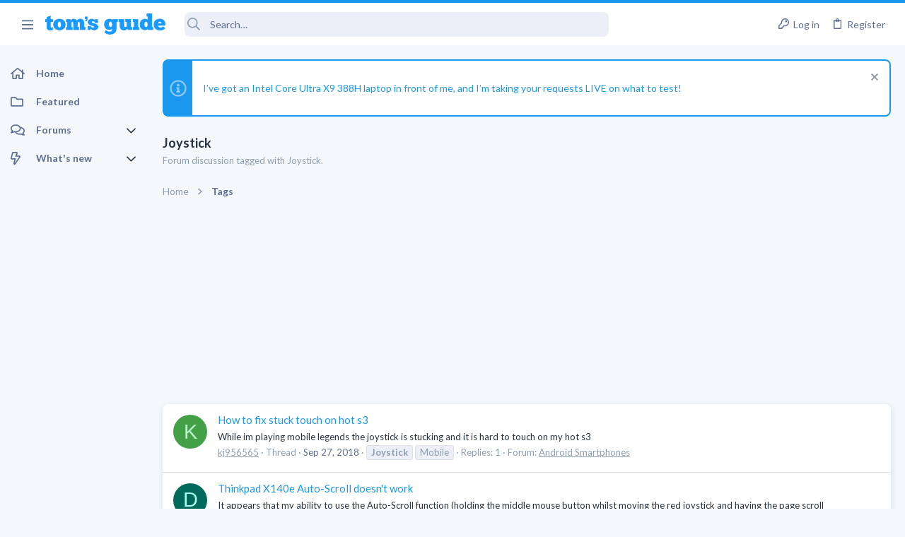

--- FILE ---
content_type: text/html; charset=utf-8
request_url: https://forums.tomsguide.com/tags/joystick/
body_size: 23374
content:
<!DOCTYPE html>





	





	
	



	
	
		
	



	
	
























	





















	











	































	



















	






	



































    


<html id="XF" lang="en-US" dir="LTR"
	  style="font-size: 62.5%;"
	  data-app="public"
	  data-template="tag_view"
	  data-container-key=""
	  data-content-key="tag-2647"
	  data-logged-in="false"
	  data-cookie-prefix="xf_"
	  class="has-no-js template-tag_view  uix_page--fixed sidebarNav--active  uix_hasCrumbs"
	  >
	<head>

	<meta name="robots" content="noindex,follow">



		<meta charset="utf-8" />
		<meta http-equiv="X-UA-Compatible" content="IE=Edge" />
		<meta name="viewport" content="width=device-width, initial-scale=1, viewport-fit=cover">

		

		<title>Joystick | Tom&#039;s Guide Forum</title>

		
			<link rel="canonical" href="https://forums.tomsguide.com/tags/joystick/" />
		

		
			
	
	
	<meta property="og:site_name" content="Tom&#039;s Guide Forum" />


		
		
			
	
	
	<meta property="og:type" content="website" />


		
		
			
	
	
	
	
		<meta property="og:title" content="Joystick" />
		<meta property="twitter:title" content="Joystick" />
	



		
		
			
	
	
	
		<meta name="description" content="Forum discussion tagged with Joystick." />
		<meta property="og:description" content="Forum discussion tagged with Joystick." />
		<meta property="twitter:description" content="Forum discussion tagged with Joystick." />
	


		
		
			
	
	
	<meta property="og:url" content="https://forums.tomsguide.com/tags/joystick/" />


		
		

		
			<meta name="theme-color" content="#1a98ee" />
			<meta name="msapplication-TileColor" content="#1A98EE">
		

		
	
	
	
	
	
		
	
	
	
	
	<link rel="stylesheet" href="/css.php?css=public%3Anormalize.css%2Cpublic%3Afa.css%2Cpublic%3Anormalize.css%2Cpublic%3Afa.css%2Cpublic%3Acore.less%2Cpublic%3Aapp.less&amp;s=19&amp;l=1&amp;d=1765204494&amp;k=6fd30aa86a72b524b5e9c8565d960266cea88e5e" />
	
	

	
	
	
		
	
		
	
		
	

	<link rel="stylesheet" href="/css.php?css=public%3Abb_code.less&amp;s=19&amp;l=1&amp;d=1765204494&amp;k=3d9cbe859a7c5f61e9770d8c91d06c6f93e3116c" />
<link rel="stylesheet" href="/css.php?css=public%3Afuture.less&amp;s=19&amp;l=1&amp;d=1765204494&amp;k=752afc31ab62202d0e0a7b584fbc2593b023c016" />
<link rel="stylesheet" href="/css.php?css=public%3Afuture_footer.less&amp;s=19&amp;l=1&amp;d=1765204494&amp;k=491e5c420436e69d9953a9f9d67e4414451577db" />
<link rel="stylesheet" href="/css.php?css=public%3Anotices.less&amp;s=19&amp;l=1&amp;d=1765204494&amp;k=cecd67b119e865b6580590a39d45dd1908816ae5" />
<link rel="stylesheet" href="/css.php?css=public%3Atomsguide.less&amp;s=19&amp;l=1&amp;d=1765204494&amp;k=c6d5cfbc93048d8d3d3cdcf2d3dba778a42912c5" />
<link rel="stylesheet" href="/css.php?css=public%3Auix.less&amp;s=19&amp;l=1&amp;d=1765204494&amp;k=2ce688b2a7065170cf13508bcfdd88a746a5cb91" />
<link rel="stylesheet" href="/css.php?css=public%3Auix_material.less&amp;s=19&amp;l=1&amp;d=1765204494&amp;k=832a147d9e3ae815409008df5e5892a5515af53c" />
<link rel="stylesheet" href="/css.php?css=public%3Auix_megaMenu.less&amp;s=19&amp;l=1&amp;d=1765204494&amp;k=e486a1c72b077b8ffdab7cd5d1a225861733455e" />
<link rel="stylesheet" href="/css.php?css=public%3Auix_socialMedia.less&amp;s=19&amp;l=1&amp;d=1765204494&amp;k=49a40f052186fa1d562629e3260debf23ed27685" />
<link rel="stylesheet" href="/css.php?css=public%3Aextra.less&amp;s=19&amp;l=1&amp;d=1765204494&amp;k=1efcdd6b9239e0c361e0dcfcef3ba19640dc9234" />

	
		<link href='//fonts.googleapis.com/css?family=Lato:300,400,700' rel='stylesheet' type='text/css'>
	
	
		<script src="/js/xf/preamble.min.js?_v=751a6238"></script>
	
	
	
	<script src="/js/vendor/vendor-compiled.js?_v=751a6238" defer></script>
	<script src="/js/xf/core-compiled.js?_v=751a6238" defer></script>
	
	<script>
		window.addEventListener('DOMContentLoaded', function() {
			XF.extendObject(true, XF.config, {
				// 
				userId: 0,
				enablePush: true,
				pushAppServerKey: 'BJeBx3rqO_qmTBZLBkvDjAojE50f4PTDBR4dK7xMyxdxkx-buFAD2cLTUErtDI5aZZtZHrwvMhuRiaG9UKpQpkA',
				url: {
					fullBase: 'https://forums.tomsguide.com/',
					basePath: '/',
					css: '/css.php?css=__SENTINEL__&s=19&l=1&d=1765204494',
					js: '/js/__SENTINEL__?_v=751a6238',
					icon: '/data/local/icons/__VARIANT__.svg?v=1765204499#__NAME__',
					iconInline: '/styles/fa/__VARIANT__/__NAME__.svg?v=5.15.3',
					keepAlive: '/login/keep-alive'
				},
				cookie: {
					path: '/',
					domain: '',
					prefix: 'xf_',
					secure: true,
					consentMode: 'disabled',
					consented: ["optional","_third_party"]
				},
				cacheKey: 'f3ed7234243583f554e27d349fe769c5',
				csrf: '1769584807,8d9f2eda8cb89ba5b4b98df34f1889f3',
				js: {"\/js\/themehouse\/watch\/action.min.js?_v=751a6238":true,"\/js\/themehouse\/uix\/ripple.min.js?_v=751a6238":true,"\/js\/themehouse\/global\/20210125.min.js?_v=751a6238":true,"\/js\/themehouse\/uix\/index.min.js?_v=751a6238":true,"\/js\/themehouse\/uix\/vendor\/hover-intent\/hoverintent.min.js?_v=751a6238":true},
				fullJs: false,
				css: {"public:bb_code.less":true,"public:future.less":true,"public:future_footer.less":true,"public:notices.less":true,"public:tomsguide.less":true,"public:uix.less":true,"public:uix_material.less":true,"public:uix_megaMenu.less":true,"public:uix_socialMedia.less":true,"public:extra.less":true},
				time: {
					now: 1769584807,
					today: 1769576400,
					todayDow: 3,
					tomorrow: 1769662800,
					yesterday: 1769490000,
					week: 1769058000,
					month: 1767243600,
					year: 1767243600
				},
				style: {
					light: '',
					dark: '',
					defaultColorScheme: 'light'
				},
				borderSizeFeature: '2px',
				fontAwesomeWeight: 'r',
				enableRtnProtect: true,
				
				enableFormSubmitSticky: true,
				imageOptimization: '0',
				imageOptimizationQuality: 0.85,
				uploadMaxFilesize: 268435456,
				uploadMaxWidth: 0,
				uploadMaxHeight: 0,
				allowedVideoExtensions: ["m4v","mov","mp4","mp4v","mpeg","mpg","ogv","webm"],
				allowedAudioExtensions: ["mp3","opus","ogg","wav"],
				shortcodeToEmoji: true,
				visitorCounts: {
					conversations_unread: '0',
					alerts_unviewed: '0',
					total_unread: '0',
					title_count: true,
					icon_indicator: true
				},
				jsMt: {"xf\/action.js":"f139fca6","xf\/embed.js":"8ba0c544","xf\/form.js":"8ba0c544","xf\/structure.js":"f139fca6","xf\/tooltip.js":"8ba0c544"},
				jsState: {},
				publicMetadataLogoUrl: '',
				publicPushBadgeUrl: 'https://forums.tomsguide.com/styles/default/xenforo/bell.png'
			});

			XF.extendObject(XF.phrases, {
				// 
				date_x_at_time_y:     "{date} at {time}",
				day_x_at_time_y:      "{day} at {time}",
				yesterday_at_x:       "Yesterday at {time}",
				x_minutes_ago:        "{minutes} minutes ago",
				one_minute_ago:       "1 minute ago",
				a_moment_ago:         "A moment ago",
				today_at_x:           "Today at {time}",
				in_a_moment:          "In a moment",
				in_a_minute:          "In a minute",
				in_x_minutes:         "In {minutes} minutes",
				later_today_at_x:     "Later today at {time}",
				tomorrow_at_x:        "Tomorrow at {time}",
				short_date_x_minutes: "{minutes}m",
				short_date_x_hours:   "{hours}h",
				short_date_x_days:    "{days}d",

				day0: "Sunday",
				day1: "Monday",
				day2: "Tuesday",
				day3: "Wednesday",
				day4: "Thursday",
				day5: "Friday",
				day6: "Saturday",

				dayShort0: "Sun",
				dayShort1: "Mon",
				dayShort2: "Tue",
				dayShort3: "Wed",
				dayShort4: "Thu",
				dayShort5: "Fri",
				dayShort6: "Sat",

				month0: "January",
				month1: "February",
				month2: "March",
				month3: "April",
				month4: "May",
				month5: "June",
				month6: "July",
				month7: "August",
				month8: "September",
				month9: "October",
				month10: "November",
				month11: "December",

				active_user_changed_reload_page: "The active user has changed. Reload the page for the latest version.",
				server_did_not_respond_in_time_try_again: "The server did not respond in time. Please try again.",
				oops_we_ran_into_some_problems: "Oops! We ran into some problems.",
				oops_we_ran_into_some_problems_more_details_console: "Oops! We ran into some problems. Please try again later. More error details may be in the browser console.",
				file_too_large_to_upload: "The file is too large to be uploaded.",
				uploaded_file_is_too_large_for_server_to_process: "The uploaded file is too large for the server to process.",
				files_being_uploaded_are_you_sure: "Files are still being uploaded. Are you sure you want to submit this form?",
				attach: "Attach files",
				rich_text_box: "Rich text box",
				close: "Close",
				link_copied_to_clipboard: "Link copied to clipboard.",
				text_copied_to_clipboard: "Text copied to clipboard.",
				loading: "Loading…",
				you_have_exceeded_maximum_number_of_selectable_items: "You have exceeded the maximum number of selectable items.",

				processing: "Processing",
				'processing...': "Processing…",

				showing_x_of_y_items: "Showing {count} of {total} items",
				showing_all_items: "Showing all items",
				no_items_to_display: "No items to display",

				number_button_up: "Increase",
				number_button_down: "Decrease",

				push_enable_notification_title: "Push notifications enabled successfully at Tom\'s Guide Forum",
				push_enable_notification_body: "Thank you for enabling push notifications!",

				pull_down_to_refresh: "Pull down to refresh",
				release_to_refresh: "Release to refresh",
				refreshing: "Refreshing…"
			});
		});
	</script>
	
	<script src="/js/themehouse/watch/action.min.js?_v=751a6238" defer></script>
<script src="/js/themehouse/uix/ripple.min.js?_v=751a6238" defer></script>
<script src="/js/themehouse/global/20210125.min.js?_v=751a6238" defer></script>
<script src="/js/themehouse/uix/index.min.js?_v=751a6238" defer></script>
<script src="/js/themehouse/uix/vendor/hover-intent/hoverintent.min.js?_v=751a6238" defer></script>
<script>
XF.ready(() =>
{

$(document).ready(function() {
	$(".mobile").click(function(n) {
		var t = $(this).next();
		var target = $(t).offset().top;
		return $(this).next().slideToggle(200, function() {
			var targetNew = $(t).offset().top;
			$("html, body").animate({
				scrollTop: target || targetNew,
			}, 300)
		}),
		n.preventDefault(),
		false
	});
    $(".navmobile").click(function(n) {
        return $(this).next().slideToggle(),
        n.preventDefault(),
        !1
    });
});

})
</script>
<script>
XF.ready(() =>
{

	// detect android device. Added to fix the dark pixel bug https://github.com/Audentio/xf2theme-issues/issues/1055

	var ua = navigator.userAgent.toLowerCase();
	var isAndroid = ua.indexOf("android") > -1; //&& ua.indexOf("mobile");

	if(isAndroid) {
	document.querySelector("html").classList.add("device--isAndroid");
	}	

})
</script>
<script>
XF.ready(() =>
{

			var threadSelector = document.querySelector('.structItem--thread') !== null;
			
			if (threadSelector) {
				document.querySelector('.structItem--thread').addEventListener('click', (e) => {
					var target = e.target;
					var skip = ['a', 'i', 'input', 'label'];
					if (target && skip.indexOf(target.tagName.toLowerCase()) === -1) {
						var href = this.querySelector('.structItem-title').getAttribute('uix-href');
						if (e.metaKey || e.cmdKey) {
							e.preventDefault();
							window.open(href, '_blank');
						} else {
							window.location = href;
						}
					}
				});
			}
	
})
</script>
<script>
XF.ready(() =>
{

		
			var sidebar = document.querySelector('.p-body-sidebar');
			var backdrop = document.querySelector('.p-body-sidebar [data-ocm-class="offCanvasMenu-backdrop"]');
		
			var hasSidebar = document.querySelector('.p-body-sidebar') !== null;
			var hasBackdrop = document.querySelector('.p-body-sidebar [data-ocm-class="offCanvasMenu-backdrop"]') !== null;
			var sidebarTrigger = document.querySelector('.uix_sidebarCanvasTrigger') !== null;
			var sidebarInner = document.querySelector('.uix_sidebarCanvasTrigger') !== null;
			
			if (sidebarTrigger) {
				document.querySelector('.uix_sidebarCanvasTrigger').addEventListener("click", (e) => {
					e.preventDefault();

					sidebar.style.display = "block";;
					window.setTimeout(function() {
						sidebar.classList.add('offCanvasMenu');
						sidebar.classList.add('offCanvasMenu--blocks');
						sidebar.classList.add('is-active');
						sidebar.classList.add('is-transitioning');
						document.querySelector('body').classList.add('sideNav--open');
					}, 50);
		
					if (hasSidebar) {
						window.setTimeout(function() {
							sidebar.classList.remove('is-transitioning');
						}, 250);
					}
		
					if (sidebarInner) {
						document.querySelector('.uix_sidebarInner').classList.add('offCanvasMenu-content');
						backdrop.classList.add('offCanvasMenu-backdrop');
						document.querySelector('body').classList.add('is-modalOpen');
					}
				})
			}
			if (hasBackdrop) {
				backdrop.addEventListener("click", (e) => {
					sidebar.classList.add('is-transitioning');
					sidebar.classList.remove('is-active');

					window.setTimeout(function() {
						sidebar.classList.remove('offCanvasMenu');
						sidebar.classList.remove('offCanvasMenu--blocks');
						sidebar.classList.remove('is-transitioning');
						document.querySelector('.uix_sidebarInner').classList.remove('offCanvasMenu-content');
						backdrop.classList.remove('offCanvasMenu-backdrop');
						document.querySelector('body').classList.remove('is-modalOpen');
						sidebar.style.display="";
					}, 250);
				});
			}
		
	
})
</script>
<script>
XF.ready(() =>
{

	/****** OFF CANVAS ******/

    var panels = {
        navigation: {
            position: 1,
        },
        account: {
            position: 2,
        },
        inbox: {
            position: 3,
        },
        alerts: {
            position: 4,
        },
    };

    var tabsContainer = document.querySelector(".sidePanel__tabs");

    var activeTab = "navigation";

    var activeTabPosition = panels[activeTab].position;

    function generateDirections() {
        var tabPanels = document.querySelectorAll(".sidePanel__tabPanel");
        tabPanels.forEach(function (tabPanel) {
            var tabPosition = tabPanel.getAttribute("data-content");
            var activeTabPosition = panels[activeTab].position;

            if (tabPosition != activeTab) {
                if (panels[tabPosition].position < activeTabPosition) {
                    tabPanel.classList.add("is-left");
                }

                if (panels[tabPosition].position > activeTabPosition) {
                    tabPanel.classList.add("is-right");
                }
            }
        });
    }

    generateDirections();

	if (tabsContainer) {
		var sidePanelTabs = tabsContainer.querySelectorAll(".sidePanel__tab");
	}
	
	if (sidePanelTabs && sidePanelTabs.length > 0) {
		sidePanelTabs.forEach(function (tab) {
			tab.addEventListener("click", function () {
				sidePanelTabs.forEach(function (tab) {
					tab.classList.remove("sidePanel__tab--active");
				});
				this.classList.add("sidePanel__tab--active");

				activeTab = this.getAttribute("data-attr");

				var tabPanels = document.querySelectorAll(".sidePanel__tabPanel");
				tabPanels.forEach(function (tabPanel) {
					tabPanel.classList.remove("is-active");
				});

				var activeTabPanel = document.querySelector(
					'.sidePanel__tabPanel[data-content="' + activeTab + '"]'
				);
				activeTabPanel.classList.add("is-active");

				var tabPanels = document.querySelectorAll(".sidePanel__tabPanel");
				tabPanels.forEach(function (tabPanel) {
					tabPanel.classList.remove("is-left", "is-right");
				});

				generateDirections();
			});
		});
	}
	
})
</script>
<script>
XF.ready(() =>
{


	/******** extra info post toggle ***********/
	
    XF.thThreadsUserExtraTrigger = {
        eventNameSpace: 'XFthThreadsUserExtraTrigger',

        init: function(e) {},

        click: function(e) {
            var target = e.target;
            var parent = target.closest('.message-user');
            var triggerContainer = target.parentElement.closest('.thThreads__userExtra--toggle');
            var container = triggerContainer.previousElementSibling;
            var child = container.querySelector('.message-userExtras');
            var eleHeight = child.offsetHeight;

            if (parent.classList.contains('userExtra--expand')) {
                container.style.height = eleHeight + 'px';
                parent.classList.toggle('userExtra--expand');
                setTimeout(function() {
                    container.style.height = '0';
                    setTimeout(function() {
                        container.style.height = '';
                    }, 200);
                }, 17);
            } else {
                container.style.height = eleHeight + 'px';
                setTimeout(function() {
                    parent.classList.toggle('userExtra--expand');
                    container.style.height = '';
                }, 200);
            }
        }
    };

    document.body.addEventListener('click', function(event) {
        var target = event.target;
        if (target.matches('.thThreads__userExtra--trigger')) {
            XF.thThreadsUserExtraTrigger.click(event);
        }
    });
	
	
})
</script>
<script>
XF.ready(() =>
{


	/******** Backstretch images ***********/

		


})
</script>
<script>
XF.ready(() =>
{


	// sidenav canvas blur fix

    document.querySelectorAll('.p-body-sideNavTrigger .button').forEach(function (button) {
        button.addEventListener('click', function () {
            document.body.classList.add('sideNav--open');
        });
    });

    document.querySelectorAll("[data-ocm-class='offCanvasMenu-backdrop']").forEach(function (backdrop) {
        backdrop.addEventListener('click', function () {
            document.body.classList.remove('sideNav--open');
        });
    });

    document.addEventListener('editor:start', function (event) {
        if (typeof event !== 'undefined' && typeof event.target !== 'undefined') {
            var ele = event.target;
            if (event?.target) {
				var ele = event.target;
				if (!ele.classList==undefined) {
					if (ele.classList.contains('js-editor')) {
						var wrapper = ele.closest('.message-editorWrapper');
						if (wrapper) {
							setTimeout(function () {
								var innerEle = wrapper.querySelector('.fr-element');
								if (innerEle) {
									innerEle.addEventListener('focus', function (e) {
										document.documentElement.classList.add('uix_editor--focused');
									});
									innerEle.addEventListener('blur', function (e) {
										document.documentElement.classList.remove('uix_editor--focused');
									});
								}
							}, 0);
						}
					}
				}
			}
        }
    });

})
</script>
<script>
XF.ready(() =>
{

	// off canvas menu closer keyboard shortcut
    document.body.addEventListener('keyup', function (e) {
        switch (e.key) {
            case 'Escape':
                var offCanvasMenu = document.querySelector('.offCanvasMenu.is-active');
                if (offCanvasMenu) {
                    var backdrop = offCanvasMenu.querySelector('.offCanvasMenu-backdrop');
                    if (backdrop) {
                        backdrop.click();
                    }
                }
                return;
        }
    });
	
})
</script>
<script>
XF.ready(() =>
{

    let uixMegaHovered = false;
    const navEls = document.querySelectorAll('.uix-navEl--hasMegaMenu');
    const pNav = document.querySelector('.p-nav');
    let menu;

    function handleMouseOver() {
        if (uixMegaHovered) {
            menu = this.getAttribute('data-nav-id');
            pNav.classList.add('uix_showMegaMenu');

            document.querySelectorAll('.uix_megaMenu__content').forEach(function (content) {
                content.classList.remove('uix_megaMenu__content--active');
            });

            document
                .querySelector('.uix_megaMenu__content--' + menu)
                .classList.add('uix_megaMenu__content--active');
        }
    }

    function handleMouseEnter() {
        uixMegaHovered = true;
    }

    function handleMouseLeave() {
        pNav.classList.remove('uix_showMegaMenu');
        uixMegaHovered = false;
    }

    navEls.forEach(function (navEl) {
        navEl.addEventListener('mouseover', handleMouseOver);
    });

    pNav.addEventListener('mouseenter', handleMouseEnter);
    pNav.addEventListener('mouseleave', handleMouseLeave);
	
})
</script>
<script>
XF.ready(() =>
{

			setTimeout(function() {
				var doc = document.querySelector('html');
				editor = XF.getEditorInContainer(doc);
				if (!!editor && !!editor.ed) {
					editor.ed.events.on('focus', function() {
						if (document.querySelector('.uix_fabBar')) {
							var fabBar = document.querySelector('.uix_fabBar');
							fabBar.style.display = 'none';
						}
						
					});
					editor.ed.events.on('blur', function() {
						if (document.querySelector('.uix_fabBar')) {
							var fabBar = document.querySelector('.uix_fabBar');
							fabBar.style.display = '';
						}
					});
				}
			}, 100);
	
})
</script>
<script>
XF.ready(() =>
{

document.addEventListener('ajax:complete', function(e) {
		
	if (typeof e.detail == 'undefined') {
		return;
		}
    var xhr = e.detail[0];
    var status = e.detail[1];

    var data = xhr.responseJSON;
    if (!data) {
        return;
    }
    if (data.visitor) {
        var totalUnreadBadge = document.querySelector('.js-uix_badge--totalUnread');
        if (totalUnreadBadge) {
            totalUnreadBadge.dataset.badge = data.visitor.total_unread;
        }
    }
});
	
})
</script>

	
	

	



<script src="/js/themehouse/uix/defer.min.js?_v=751a6238" defer></script>

	
<script src="/js/themehouse/uix/deferSidebarNav.min.js?_v=751a6238" defer></script>


	
<script src="/js/themehouse/uix/deferFab.min.js?_v=751a6238" defer></script>


	
<script src="/js/themehouse/uix/deferNodesCollapse.min.js?_v=751a6238" defer></script>


	
<script src="/js/themehouse/uix/deferWidthToggle.min.js?_v=751a6238" defer></script>





	



	



	
	
	
	

	

	

	



	

	

	
	
	
	


		
			<link rel="icon" type="image/png" href="/styles/tomsguide/images/favicon.png" sizes="32x32" />
		
		
		
<script defer src="https://cloudmetrics.xenforo.com/js/essential.js" data-website-id="2020847502289760"></script>

		

		

		<style>
	.p-pageWrapper .p-navSticky {
		top: 0 !important;
	}

	

	
	

	
	
	
		
			
			
				
			
		
	

	

	
		
	

		
		
		.uix_mainTabBar {top: 60px !important;}
		.uix_stickyBodyElement:not(.offCanvasMenu) {
			top: 80px !important;
			min-height: calc(100vh - 80px) !important;
		}
		.uix_sidebarInner .uix_sidebar--scroller {margin-top: 80px;}
		.uix_sidebarInner {margin-top: -80px;}
		.p-body-sideNavInner .uix_sidebar--scroller {margin-top: 80px;}
		.p-body-sideNavInner {margin-top: -80px;}
		.uix_stickyCategoryStrips {top: 80px !important;}
		#XF .u-anchorTarget {
			height: 80px;
			margin-top: -80px;
		}
	
		

		
			@media (max-width: $uix_sidebarBreakpoint) {
		
				.p-sectionLinks {display: none;}

				

				.uix_mainTabBar {top: 60px !important;}
				.uix_stickyBodyElement:not(.offCanvasMenu) {
					top: 80px !important;
					min-height: calc(100vh - 80px) !important;
				}
				.uix_sidebarInner .uix_sidebar--scroller {margin-top: 80px;}
				.uix_sidebarInner {margin-top: -80px;}
				.p-body-sideNavInner .uix_sidebar--scroller {margin-top: 80px;}
				.p-body-sideNavInner {margin-top: -80px;}
				.uix_stickyCategoryStrips {top: 80px !important;}
				#XF .u-anchorTarget {
					height: 80px;
					margin-top: -80px;
				}

				
		
			}
		
	

	.uix_sidebarNav .uix_sidebar--scroller {max-height: calc(100vh - 80px);}
	
	
</style>


	
    
      <script type="text/javascript" async=true>
  function log(logString) { if ((new URL(document.location)).searchParams.get("log") === 'true') console.log(logString); }

  window.hybridConf = {
    "bordeaux": {
      "template": "tag_view",
      "pageTitle": "Joystick",
      "categories": [],
    },
    "champagne": {
      "videoplayer": "https://cdn.jwplayer.com/libraries/FVMg0Dz4.js",
      "videoplaylist": "https://cdn.jwplayer.com/v2/playlists/TELziGUO",
      "threadForumNodeTitle": "",
    },
  };
  

  log('[HYBRID] Loading remote quantcast/gdprccpa/bordeaux scripts...');
  const hybridForumConfiguration = document.createElement('script');
  hybridForumConfiguration.setAttribute('src', 'https://ad-assets.futurecdn.net/xenforo-forums/hybrid-forum-configuration.main.js');
  hybridForumConfiguration.setAttribute('crossorigin', 'anonymous');
  hybridForumConfiguration.defer = true;
  const headElement = document.querySelectorAll('head')[0];
  headElement.append(hybridForumConfiguration);
</script>
    



      
<!-- Google Tag Manager -->
<script>(function(w,d,s,l,i){w[l]=w[l]||[];w[l].push({'gtm.start':
new Date().getTime(),event:'gtm.js'});var f=d.getElementsByTagName(s)[0],
j=d.createElement(s),dl=l!='dataLayer'?'&l='+l:'';j.async=true;j.src=
'https://www.googletagmanager.com/gtm.js?id='+i+dl;f.parentNode.insertBefore(j,f);
})(window,document,'script','dataLayer','GTM-M5WZ8HS4');</script>
<!-- End Google Tag Manager -->




</head>

	<body class="forum"  data-template="tag_view">
		
      <![CDATA[
<!-- Google Tag Manager (noscript) -->
<noscript><iframe src="https://www.googletagmanager.com/ns.html?id=GTM-M5WZ8HS4"
height="0" width="0" style="display:none;visibility:hidden"></iframe></noscript>
<!-- End Google Tag Manager (noscript) -->



<div id="jumpToTop"></div>

		

		<div class="uix_pageWrapper--fixed">
			
  <esi:include src="/shieldsquare.php?url=$(REQUEST_PATH)" no-store="on"/>

<div class="p-pageWrapper" id="top">

				<div class="uix_headerContainer">
					<div class="uix_headerContainer--stickyFix"></div>
					
	
	



					

					

					
						
						
							<header class="p-header" id="header">
								<div class="p-header-inner">
									
						
							<div class="p-header-content">
								
									
										
	
	<div class="p-header-logo p-header-logo--image">
		<a class="uix_logo" href="https://www.tomsguide.com">
			
				<img src="/data/files/theme_assets/tomsguide/toms-guide-logo.png"
					 alt="Tom&#039;s Guide Forum"
					 srcset="/data/files/theme_assets/tomsguide/logo-2x.png 2x" />
				
		</a>
		
	</div>


									

									
								
							</div>
						
					
								</div>
							</header>
						
					
					

					

					
						<div class="p-navSticky p-navSticky--all uix_stickyBar" data-top-offset-min="0" data-top-offset-max="0" data-top-offset-breakpoint="100%">
							
						<nav class="p-nav">
							<div class="p-nav-inner">
								
									
									
										
									
									<a class="p-nav-menuTrigger  badgeContainer" data-badge="0" data-xf-click="off-canvas" data-menu=".js-headerOffCanvasMenu" role="button" tabindex="0">
										<i aria-hidden="true"></i>
										<span class="p-nav-menuText">Menu</span>
									</a>
									
										<a class="p-nav-menuTrigger uix_sidebarNav--trigger" id="uix_sidebarNav--trigger">
											<i aria-hidden="true"></i>
											<span class="p-nav-menuText">Menu</span>
										</a>
									
								

								
	
	<div class="p-header-logo p-header-logo--image">
		<a class="uix_logo" href="https://www.tomsguide.com">
			
				<img src="/data/files/theme_assets/tomsguide/toms-guide-logo.png"
					 alt="Tom&#039;s Guide Forum"
					 srcset="/data/files/theme_assets/tomsguide/logo-2x.png 2x" />
				
		</a>
		
	</div>



								
									

									
								

								
	
		
		
			<div class="uix_searchBar">
				<div class="uix_searchBarInner">
					<form action="/search/search" method="post" class="uix_searchForm" data-xf-init="quick-search">
						<a class="uix_search--close">
							<i class="fa--xf far fa-window-close  uix_icon uix_icon--close"><svg xmlns="http://www.w3.org/2000/svg" role="img" aria-hidden="true" ><use href="/data/local/icons/regular.svg?v=1765204499#window-close"></use></svg></i>
						</a>
						<input type="text" class="input js-uix_syncValue uix_searchInput uix_searchDropdown__trigger" autocomplete="off" data-uixsync="search" name="keywords" placeholder="Search…" aria-label="Search" data-menu-autofocus="true" />
						<a href="/search/"
						   class="uix_search--settings u-ripple"
						   data-xf-key="/"
						   aria-label="Search"
						   aria-expanded="false"
						   aria-haspopup="true"
						   title="Search">
							<i class="fa--xf far fa-cog  uix_icon uix_icon--settings"><svg xmlns="http://www.w3.org/2000/svg" role="img" aria-hidden="true" ><use href="/data/local/icons/regular.svg?v=1765204499#cog"></use></svg></i>
						</a>
						<span class=" uix_searchIcon">
							<i class="fa--xf far fa-search  uix_icon uix_icon--search"><svg xmlns="http://www.w3.org/2000/svg" role="img" aria-hidden="true" ><use href="/data/local/icons/regular.svg?v=1765204499#search"></use></svg></i>
						</span>
						<input type="hidden" name="_xfToken" value="1769584807,8d9f2eda8cb89ba5b4b98df34f1889f3" />
					</form>
				</div>

				
					<a class="uix_searchIconTrigger p-navgroup-link p-navgroup-link--iconic p-navgroup-link--search u-ripple"
					   aria-label="Search"
					   aria-expanded="false"
					   aria-haspopup="true"
					   title="Search">
						<i aria-hidden="true"></i>
					</a>
				

				
					<a href="/search/"
					   class="p-navgroup-link p-navgroup-link--iconic p-navgroup-link--search u-ripple js-uix_minimalSearch__target"
					   data-xf-click="menu"
					   aria-label="Search"
					   aria-expanded="false"
					   aria-haspopup="true"
					   title="Search">
						<i aria-hidden="true"></i>
					</a>
				

				<div class="menu menu--structural menu--wide" data-menu="menu" aria-hidden="true">
					<form action="/search/search" method="post"
						  class="menu-content"
						  data-xf-init="quick-search">
						<h3 class="menu-header">Search</h3>
						
						<div class="menu-row">
							
								<input type="text" class="input js-uix_syncValue" name="keywords" data-uixsync="search" placeholder="Search…" aria-label="Search" data-menu-autofocus="true" />
							
						</div>

						
						<div class="menu-row">
							<label class="iconic"><input type="checkbox"  name="c[title_only]" value="1" /><i aria-hidden="true"></i><span class="iconic-label">Search titles only</span></label>

						</div>
						
						<div class="menu-row">
							<div class="inputGroup">
								<span class="inputGroup-text" id="ctrl_search_menu_by_member">By:</span>
								<input type="text" class="input" name="c[users]" data-xf-init="auto-complete" placeholder="Member" aria-labelledby="ctrl_search_menu_by_member" />
							</div>
						</div>
						<div class="menu-footer">
							<span class="menu-footer-controls">
								<button type="submit" class="button button--icon button--icon--search button--primary"><i class="fa--xf far fa-search "><svg xmlns="http://www.w3.org/2000/svg" role="img" aria-hidden="true" ><use href="/data/local/icons/regular.svg?v=1765204499#search"></use></svg></i><span class="button-text">Search</span></button>
								<a href="/search/" class="button "><span class="button-text">Advanced search…</span></a>
							</span>
						</div>

						<input type="hidden" name="_xfToken" value="1769584807,8d9f2eda8cb89ba5b4b98df34f1889f3" />
					</form>
				</div>


				<div class="menu menu--structural menu--wide uix_searchDropdown__menu" aria-hidden="true">
					<form action="/search/search" method="post"
						  class="menu-content"
						  data-xf-init="quick-search">
						
						
							<input name="keywords"
								   class="js-uix_syncValue"
								   data-uixsync="search"
								   placeholder="Search…"
								   aria-label="Search"
								   type="hidden" />
						

						
						<div class="menu-row">
							<label class="iconic"><input type="checkbox"  name="c[title_only]" value="1" /><i aria-hidden="true"></i><span class="iconic-label">Search titles only</span></label>

						</div>
						
						<div class="menu-row">
							<div class="inputGroup">
								<span class="inputGroup-text">By:</span>
								<input class="input" name="c[users]" data-xf-init="auto-complete" placeholder="Member" />
							</div>
						</div>
						<div class="menu-footer">
							<span class="menu-footer-controls">
								<button type="submit" class="button button--icon button--icon--search button--primary"><i class="fa--xf far fa-search "><svg xmlns="http://www.w3.org/2000/svg" role="img" aria-hidden="true" ><use href="/data/local/icons/regular.svg?v=1765204499#search"></use></svg></i><span class="button-text">Search</span></button>
								<a href="/search/" class="button " rel="nofollow"><span class="button-text">Advanced…</span></a>
							</span>
						</div>

						<input type="hidden" name="_xfToken" value="1769584807,8d9f2eda8cb89ba5b4b98df34f1889f3" />
					</form>
				</div>
			</div>
		
	
	


								
									<div class="p-nav-opposite">
										
											
		
			
				
					<div class="p-navgroup p-account p-navgroup--guest">
						
							
								
	
		
		
	
		
			<a href="/login/" class="p-navgroup-link p-navgroup-link--textual p-navgroup-link--logIn" data-xf-click="menu">
				<i></i>
				<span class="p-navgroup-linkText">Log in</span>
			</a>
			<div class="menu menu--structural menu--medium" data-menu="menu" aria-hidden="true" data-href="/login/"></div>
		
	
	
		
			<a href="/register/" class="p-navgroup-link u-ripple p-navgroup-link--textual p-navgroup-link--register" data-follow-redirects="on">
				<i></i>
				<span class="p-navgroup-linkText">Register</span>
			</a>
		
	

	

							
						
					</div>
				
				
					<div class="p-navgroup p-discovery">
						
							
	
		
	<a href="/whats-new/"
	   class="p-navgroup-link p-navgroup-link--iconic p-navgroup-link--whatsnew"
	   title="What&#039;s new">
		<i aria-hidden="true"></i>
		<span class="p-navgroup-linkText">What's new</span>
	</a>

	

							
	
		
		
			<div class="uix_searchBar">
				<div class="uix_searchBarInner">
					<form action="/search/search" method="post" class="uix_searchForm" data-xf-init="quick-search">
						<a class="uix_search--close">
							<i class="fa--xf far fa-window-close  uix_icon uix_icon--close"><svg xmlns="http://www.w3.org/2000/svg" role="img" aria-hidden="true" ><use href="/data/local/icons/regular.svg?v=1765204499#window-close"></use></svg></i>
						</a>
						<input type="text" class="input js-uix_syncValue uix_searchInput uix_searchDropdown__trigger" autocomplete="off" data-uixsync="search" name="keywords" placeholder="Search…" aria-label="Search" data-menu-autofocus="true" />
						<a href="/search/"
						   class="uix_search--settings u-ripple"
						   data-xf-key="/"
						   aria-label="Search"
						   aria-expanded="false"
						   aria-haspopup="true"
						   title="Search">
							<i class="fa--xf far fa-cog  uix_icon uix_icon--settings"><svg xmlns="http://www.w3.org/2000/svg" role="img" aria-hidden="true" ><use href="/data/local/icons/regular.svg?v=1765204499#cog"></use></svg></i>
						</a>
						<span class=" uix_searchIcon">
							<i class="fa--xf far fa-search  uix_icon uix_icon--search"><svg xmlns="http://www.w3.org/2000/svg" role="img" aria-hidden="true" ><use href="/data/local/icons/regular.svg?v=1765204499#search"></use></svg></i>
						</span>
						<input type="hidden" name="_xfToken" value="1769584807,8d9f2eda8cb89ba5b4b98df34f1889f3" />
					</form>
				</div>

				
					<a class="uix_searchIconTrigger p-navgroup-link p-navgroup-link--iconic p-navgroup-link--search u-ripple"
					   aria-label="Search"
					   aria-expanded="false"
					   aria-haspopup="true"
					   title="Search">
						<i aria-hidden="true"></i>
					</a>
				

				
					<a href="/search/"
					   class="p-navgroup-link p-navgroup-link--iconic p-navgroup-link--search u-ripple js-uix_minimalSearch__target"
					   data-xf-click="menu"
					   aria-label="Search"
					   aria-expanded="false"
					   aria-haspopup="true"
					   title="Search">
						<i aria-hidden="true"></i>
					</a>
				

				<div class="menu menu--structural menu--wide" data-menu="menu" aria-hidden="true">
					<form action="/search/search" method="post"
						  class="menu-content"
						  data-xf-init="quick-search">
						<h3 class="menu-header">Search</h3>
						
						<div class="menu-row">
							
								<input type="text" class="input js-uix_syncValue" name="keywords" data-uixsync="search" placeholder="Search…" aria-label="Search" data-menu-autofocus="true" />
							
						</div>

						
						<div class="menu-row">
							<label class="iconic"><input type="checkbox"  name="c[title_only]" value="1" /><i aria-hidden="true"></i><span class="iconic-label">Search titles only</span></label>

						</div>
						
						<div class="menu-row">
							<div class="inputGroup">
								<span class="inputGroup-text" id="ctrl_search_menu_by_member">By:</span>
								<input type="text" class="input" name="c[users]" data-xf-init="auto-complete" placeholder="Member" aria-labelledby="ctrl_search_menu_by_member" />
							</div>
						</div>
						<div class="menu-footer">
							<span class="menu-footer-controls">
								<button type="submit" class="button button--icon button--icon--search button--primary"><i class="fa--xf far fa-search "><svg xmlns="http://www.w3.org/2000/svg" role="img" aria-hidden="true" ><use href="/data/local/icons/regular.svg?v=1765204499#search"></use></svg></i><span class="button-text">Search</span></button>
								<a href="/search/" class="button "><span class="button-text">Advanced search…</span></a>
							</span>
						</div>

						<input type="hidden" name="_xfToken" value="1769584807,8d9f2eda8cb89ba5b4b98df34f1889f3" />
					</form>
				</div>


				<div class="menu menu--structural menu--wide uix_searchDropdown__menu" aria-hidden="true">
					<form action="/search/search" method="post"
						  class="menu-content"
						  data-xf-init="quick-search">
						
						
							<input name="keywords"
								   class="js-uix_syncValue"
								   data-uixsync="search"
								   placeholder="Search…"
								   aria-label="Search"
								   type="hidden" />
						

						
						<div class="menu-row">
							<label class="iconic"><input type="checkbox"  name="c[title_only]" value="1" /><i aria-hidden="true"></i><span class="iconic-label">Search titles only</span></label>

						</div>
						
						<div class="menu-row">
							<div class="inputGroup">
								<span class="inputGroup-text">By:</span>
								<input class="input" name="c[users]" data-xf-init="auto-complete" placeholder="Member" />
							</div>
						</div>
						<div class="menu-footer">
							<span class="menu-footer-controls">
								<button type="submit" class="button button--icon button--icon--search button--primary"><i class="fa--xf far fa-search "><svg xmlns="http://www.w3.org/2000/svg" role="img" aria-hidden="true" ><use href="/data/local/icons/regular.svg?v=1765204499#search"></use></svg></i><span class="button-text">Search</span></button>
								<a href="/search/" class="button " rel="nofollow"><span class="button-text">Advanced…</span></a>
							</span>
						</div>

						<input type="hidden" name="_xfToken" value="1769584807,8d9f2eda8cb89ba5b4b98df34f1889f3" />
					</form>
				</div>
			</div>
		
	
	

						
					</div>
				
				
	

			
		
	
											
	
		
	

	

										
									</div>
								
							</div>
							
	
	<div class="uix_megaMenu">
		<div class="pageContent">
			<div class="uix_megaMenu__content uix_megaMenu__content--thxlink_12">
				<div class="uix_megaMenu__row">
					<div class="uix_megaMenu__col">
						<h2 class="uix_megaMenu__title">Blog</h2>
					</div>
					<div class="uix_megaMenu__col">
						<div class="block-minorHeader">Categories</div>
						<div class="block-body">
							<a href="#" class="blockLink">Category 1</a>
							<a href="#" class="blockLink">Category 2</a>
							<a href="#" class="blockLink">Category 3</a>
							<a href="#" class="blockLink">Category 4</a>
						</div>
					</div>
					<div class="uix_megaMenu__col">
						<div class="block-minorHeader">Categories</div>
						<div class="block-body">
							<a href="#" class="blockLink">Category 1</a>
							<a href="#" class="blockLink">Category 2</a>
							<a href="#" class="blockLink">Category 3</a>
							<a href="#" class="blockLink">Category 4</a>
						</div>
					</div>
					
	<div class="uix_megaMenu__col uix_megaMenu__col--alt">
		<div class="block-body">
			<a href="" class="uix_megaMenu__iconLink blockLink">
				<i class="mdi mdi-account-multiple"></i>
				<span>Support UI.X</span>
			</a>
			<a href="#" class="uix_megaMenu__iconLink blockLink">
				<i class="mdi mdi-account-multiple"></i>
				<span>Donate</span>
			</a>
			<a href="#" class="uix_megaMenu__iconLink blockLink">
				<i class="mdi mdi-account-multiple"></i>
				<span>Contact us</span>
			</a>
		</div>
		<div class="block-body">
			<div class="uix_megaMenu__listLabel blockLink">Main Links</div>
			<a href="/" class="blockLink">Forums</a>
			<a href="/articles" class="blockLink">articles</a>
		</div>
	</div>

				</div>
			</div>
		</div>
	</div>

						</nav>
					
							
		
			<div class="p-sectionLinks p-sectionLinks--empty"></div>
		
	
						</div>
						

					

					
	

					
	

					
	
		
	

	

					
	

					
				</div>

				
				<div class="offCanvasMenu offCanvasMenu--nav js-headerOffCanvasMenu" data-menu="menu" aria-hidden="true" data-ocm-builder="navigation">
					<div class="offCanvasMenu-backdrop" data-menu-close="true"></div>
					<div class="offCanvasMenu-content">
						
						<div class="sidePanel sidePanel--nav sidePanel--visitor">
	<div class="sidePanel__tabPanels">
		
		<div data-content="navigation" class="is-active sidePanel__tabPanel js-navigationTabPanel">
			
							<div class="offCanvasMenu-header">
								Menu
								<a class="offCanvasMenu-closer" data-menu-close="true" role="button" tabindex="0" aria-label="Close"></a>
							</div>
							
							<div class="js-offCanvasNavTarget"></div>
							
							
						
		</div>
		
		
		
	</div>
</div>

						
					</div>
				</div>

				

				
	


				<div class="p-body" id="ctBoc">


					
						
	
	<div class="uix_sidebarNav">
		<div class="uix_sidebarNav__inner ">
			<div class="uix_sidebar--scroller">
				
					<ul class="uix_sidebarNavList js-offCanvasNavSource">
						
							
								<li class="uix_sidebarNavList__listItem">
									
	<div class="p-navEl u-ripple " >
		
			<div class="p-navEl__inner">
				
			
				
	
	<a href="https://forums.tomsguide.com/"
			class="p-navEl-link  "
			
			data-xf-key="1"
			data-nav-id="home"><span>Home</span></a>

				
				
			
			
			
				</div>
		
		
			
				<div  class="uix_sidebarNav__subNav ">
			<div class="uix_sidebarNav__subNavInner">
				
			</div>
			</div>
		
	
</div>

								</li>
							
								<li class="uix_sidebarNavList__listItem">
									
	<div class="p-navEl u-ripple " >
		
			<div class="p-navEl__inner">
				
			
				
	
	<a href="/featured/"
			class="p-navEl-link  "
			
			data-xf-key="2"
			data-nav-id="thfeature"><span>Featured</span></a>

				
				
			
			
			
				</div>
		
		
			
				<div  class="uix_sidebarNav__subNav ">
			<div class="uix_sidebarNav__subNavInner">
				
			</div>
			</div>
		
	
</div>

								</li>
							
								<li class="uix_sidebarNavList__listItem">
									
	<div class="p-navEl u-ripple " data-has-children="true">
		
			<div class="p-navEl__inner">
				
			
				
	
	<a href="/"
			class="p-navEl-link p-navEl-link--splitMenu "
			
			
			data-nav-id="forums"><span>Forums</span></a>

				
					<a data-xf-key="3"
					   data-xf-click="menu"
					   data-menu-pos-ref="< .p-navEl"
					   class="p-navEl-splitTrigger"
					   role="button"
					   tabindex="0"
					   aria-label="Toggle expanded"
					   aria-expanded="false"
					   aria-haspopup="true">
					</a>
				
				
			
				
			
			
				<a class="uix_sidebarNav--trigger "><i class="fa--xf far fa-chevron-down  uix_icon uix_icon--chevron-down"><svg xmlns="http://www.w3.org/2000/svg" role="img" aria-hidden="true" ><use href="/data/local/icons/regular.svg?v=1765204499#chevron-down"></use></svg></i></a>
			
			
				</div>
		
		
			
				<div data-menu="false" class="uix_sidebarNav__subNav ">
			<div class="uix_sidebarNav__subNavInner">
				
					
	
	
	<a href="/whats-new/posts/"
			class="menu-linkRow u-indentDepth0 js-offCanvasCopy "
			
			
			data-nav-id="newPosts"><span>New posts</span></a>

	

				
					
	
	
	<a href="/trending/"
			class="menu-linkRow u-indentDepth0 js-offCanvasCopy "
			
			
			data-nav-id="thtrending"><span>Trending</span></a>

	

				
					
	
	
	<a href="/search/?type=post"
			class="menu-linkRow u-indentDepth0 js-offCanvasCopy "
			
			
			data-nav-id="searchForums"><span>Search forums</span></a>

	

				
			</div>
			</div>
		
	
</div>

								</li>
							
								<li class="uix_sidebarNavList__listItem">
									
	<div class="p-navEl u-ripple " data-has-children="true">
		
			<div class="p-navEl__inner">
				
			
				
	
	<a href="/whats-new/"
			class="p-navEl-link p-navEl-link--splitMenu "
			
			
			data-nav-id="whatsNew"><span>What's new</span></a>

				
					<a data-xf-key="4"
					   data-xf-click="menu"
					   data-menu-pos-ref="< .p-navEl"
					   class="p-navEl-splitTrigger"
					   role="button"
					   tabindex="0"
					   aria-label="Toggle expanded"
					   aria-expanded="false"
					   aria-haspopup="true">
					</a>
				
				
			
				
			
			
				<a class="uix_sidebarNav--trigger "><i class="fa--xf far fa-chevron-down  uix_icon uix_icon--chevron-down"><svg xmlns="http://www.w3.org/2000/svg" role="img" aria-hidden="true" ><use href="/data/local/icons/regular.svg?v=1765204499#chevron-down"></use></svg></i></a>
			
			
				</div>
		
		
			
				<div data-menu="false" class="uix_sidebarNav__subNav ">
			<div class="uix_sidebarNav__subNavInner">
				
					
	
	
	<a href="/featured/"
			class="menu-linkRow u-indentDepth0 js-offCanvasCopy "
			
			
			data-nav-id="featured"><span>Featured content</span></a>

	

				
					
	
	
	<a href="/whats-new/posts/"
			class="menu-linkRow u-indentDepth0 js-offCanvasCopy "
			 rel="nofollow"
			
			data-nav-id="whatsNewPosts"><span>New posts</span></a>

	

				
					
	
	
	<a href="/whats-new/latest-activity"
			class="menu-linkRow u-indentDepth0 js-offCanvasCopy "
			 rel="nofollow"
			
			data-nav-id="latestActivity"><span>Latest activity</span></a>

	

				
			</div>
			</div>
		
	
</div>

								</li>
							
						
					</ul>
				
				
				
				
			</div>
		</div>
	</div>


					

					<div class="p-body-inner">
						
						<!--XF:EXTRA_OUTPUT-->

						
	
		
	
		
			
	
		
		

		<ul class="notices notices--block  js-notices"
			data-xf-init="notices"
			data-type="block"
			data-scroll-interval="6">

			
				
	<li class="notice js-notice notice--primary"
		data-notice-id="17"
		data-delay-duration="0"
		data-display-duration="0"
		data-auto-dismiss=""
		data-visibility="">
		
		<div class="uix_noticeInner">
			
			<div class="uix_noticeIcon">
				
					<i class="fa--xf far fa-info-circle "><svg xmlns="http://www.w3.org/2000/svg" role="img" aria-hidden="true" ><use href="/data/local/icons/regular.svg?v=1765204499#info-circle"></use></svg></i>
				
			</div>

			
			<div class="notice-content">
				
					<a href="/account/dismiss-notice?notice_id=17" class="notice-dismiss js-noticeDismiss" data-xf-init="tooltip" title="Dismiss notice"></a>
				
				<p><a href="https://futurecommunity.link/kxhuk">I&rsquo;ve got an Intel Core Ultra X9 388H laptop in front of me, and I&rsquo;m taking your requests LIVE on what to test!</a></p>
			</div>
		</div>
	</li>

			
		</ul>
	

		

		
	

	


						
	

						
						
	
		
	
		
			
			<div class="p-body-header">
			
				<div class="pageContent">
					
						
							<div class="uix_headerInner">
								
				<div class="test">
									
										<div class="p-title ">
											
												
													<h1 class="p-title-value">Joystick</h1>
												
											
										</div>
									

									
										<div class="p-description">Forum discussion tagged with Joystick.</div>
									
								</div>
			
							</div>
						
						
					
				</div>
			</div>
		
	

	


						
	
		
	
	
	
		<div class="breadcrumb block ">
			<div class="pageContent">
				
					
						
							<ul class="p-breadcrumbs "
								itemscope itemtype="https://schema.org/BreadcrumbList">
								
									
		

		
		
			
			
	<li itemprop="itemListElement" itemscope itemtype="https://schema.org/ListItem">
			
		<a href="https://forums.tomsguide.com/" itemprop="item">
			<span itemprop="name">Home</span>
		</a>
		<meta itemprop="position" content="1" />
	</li>

		

		
		
			
			
	<li itemprop="itemListElement" itemscope itemtype="https://schema.org/ListItem">
			
		<a href="/tags/" itemprop="item">
			<span itemprop="name">Tags</span>
		</a>
		<meta itemprop="position" content="2" />
	</li>

		
	
								
							</ul>
						
					
				
			</div>
		</div>
	

	

	
	
	                          <div id="header_leaderboard"></div>
	                        



	


						
	


						
	<noscript class="js-jsWarning"><div class="blockMessage blockMessage--important blockMessage--iconic u-noJsOnly">JavaScript is disabled. For a better experience, please enable JavaScript in your browser before proceeding.</div></noscript>

						
	<div class="blockMessage blockMessage--important blockMessage--iconic js-browserWarning" style="display: none">You are using an out of date browser. It  may not display this or other websites correctly.<br />You should upgrade or use an <a href="https://www.google.com/chrome/" target="_blank" rel="noopener">alternative browser</a>.</div>


						<div uix_component="MainContainer" class="uix_contentWrapper">

							
	


							

	
	
	                          <div id="interstitial"></div>
	                        


							
	

							
	

							
	

							
	


							<div class="p-body-main  ">

								

								
	

								<div uix_component="MainContent" class="p-body-content">
									<!-- ABOVE MAIN CONTENT -->
									
	

									
	

									
	

									
	

									
	

									<div class="p-body-pageContent">
										
	

										
	

										
	

										
	

										
	

										


	
	
	







<div class="block" data-xf-init="" data-type="" data-href="/inline-mod/">
	

	<div class="block-container">
		<ol class="block-body">
			
				<li class="block-row block-row--separated  js-inlineModContainer" data-author="kj956565">
	<div class="contentRow ">
		<span class="contentRow-figure">
			<a href="/members/kj956565.2634774/" class="avatar avatar--s avatar--default avatar--default--dynamic" data-user-id="2634774" data-xf-init="member-tooltip" style="background-color: #43a047; color: #b9f6ca">
			<span class="avatar-u2634774-s" role="img" aria-label="kj956565">K</span> 
		</a>
		</span>
		<div class="contentRow-main">
			<h3 class="contentRow-title">
				<a href="/threads/how-to-fix-stuck-touch-on-hot-s3.206973/">How to fix stuck touch on hot s3</a>
			</h3>

			<div class="contentRow-snippet">While im playing mobile legends the joystick is stucking and it is hard to touch on my hot s3</div>

			<div class="contentRow-minor contentRow-minor--hideLinks">
				<ul class="listInline listInline--bullet">
					
					<li><a href="/members/kj956565.2634774/" class="username " dir="auto" data-user-id="2634774" data-xf-init="member-tooltip">kj956565</a></li>
					<li>Thread</li>
					<li><time  class="u-dt" dir="auto" datetime="2018-09-27T05:56:29-0400" data-timestamp="1538042189" data-date="Sep 27, 2018" data-time="5:56 AM" data-short="Sep &#039;18" title="Sep 27, 2018 at 5:56 AM">Sep 27, 2018</time></li>
					
						<li>
							

	
		
			<span class="tagItem tagItem--tag_joystick" dir="auto">
				<em class="textHighlight">Joystick</em>
			</span>
		
			<span class="tagItem tagItem--tag_mobile" dir="auto">
				Mobile
			</span>
		
	

						</li>
					
					<li>Replies: 1</li>
					<li>Forum: <a href="/forums/android-smartphones.19/">Android Smartphones</a></li>
				</ul>
			</div>
		</div>
	</div>
</li>
			
				<li class="block-row block-row--separated  js-inlineModContainer" data-author="DaveB_55">
	<div class="contentRow ">
		<span class="contentRow-figure">
			<a href="/members/daveb_55.282138/" class="avatar avatar--s avatar--default avatar--default--dynamic" data-user-id="282138" data-xf-init="member-tooltip" style="background-color: #00695c; color: #a7ffeb">
			<span class="avatar-u282138-s" role="img" aria-label="DaveB_55">D</span> 
		</a>
		</span>
		<div class="contentRow-main">
			<h3 class="contentRow-title">
				<a href="/threads/thinkpad-x140e-auto-scroll-doesnt-work.392592/">Thinkpad X140e Auto-Scroll doesn&#039;t work</a>
			</h3>

			<div class="contentRow-snippet">It appears that my ability to use the Auto-Scroll function (holding the middle mouse button whilst moving the red joystick and having the page scroll automatically in whichever direction I moved the red joystick) has stopped working. What happens when I try to use it is a circle with an up and...</div>

			<div class="contentRow-minor contentRow-minor--hideLinks">
				<ul class="listInline listInline--bullet">
					
					<li><a href="/members/daveb_55.282138/" class="username " dir="auto" data-user-id="282138" data-xf-init="member-tooltip">DaveB_55</a></li>
					<li>Thread</li>
					<li><time  class="u-dt" dir="auto" datetime="2015-10-31T17:13:10-0400" data-timestamp="1446325990" data-date="Oct 31, 2015" data-time="5:13 PM" data-short="Oct &#039;15" title="Oct 31, 2015 at 5:13 PM">Oct 31, 2015</time></li>
					
						<li>
							

	
		
			<span class="tagItem tagItem--tag_joystick" dir="auto">
				<em class="textHighlight">Joystick</em>
			</span>
		
			<span class="tagItem tagItem--tag_mice" dir="auto">
				Mice
			</span>
		
			<span class="tagItem tagItem--tag_thinkpad" dir="auto">
				Thinkpad
			</span>
		
	

						</li>
					
					<li>Replies: 1</li>
					<li>Forum: <a href="/forums/laptop-tech-support.16/">Laptop Tech Support</a></li>
				</ul>
			</div>
		</div>
	</div>
</li>
			
				<li class="block-row block-row--separated  js-inlineModContainer" data-author="Kori Rennecker">
	<div class="contentRow ">
		<span class="contentRow-figure">
			<a href="/members/kori-rennecker.1809906/" class="avatar avatar--s avatar--default avatar--default--dynamic" data-user-id="1809906" data-xf-init="member-tooltip" style="background-color: #827717; color: #f4ff81">
			<span class="avatar-u1809906-s" role="img" aria-label="Kori Rennecker">K</span> 
		</a>
		</span>
		<div class="contentRow-main">
			<h3 class="contentRow-title">
				<a href="/threads/headphones-not-registering.384382/">Headphones not registering?</a>
			</h3>

			<div class="contentRow-snippet">Hey guys, my headphones don&#039;t seem to be registering on any of my USB ports, as well as my joystick. I know for sure the joystick works, and last time I checked the headphones worked (prior to my build). I know the USB ports work because my mouse works on all of them. Any ideas?</div>

			<div class="contentRow-minor contentRow-minor--hideLinks">
				<ul class="listInline listInline--bullet">
					
					<li><a href="/members/kori-rennecker.1809906/" class="username " dir="auto" data-user-id="1809906" data-xf-init="member-tooltip">Kori Rennecker</a></li>
					<li>Thread</li>
					<li><time  class="u-dt" dir="auto" datetime="2015-05-25T23:29:50-0400" data-timestamp="1432610990" data-date="May 25, 2015" data-time="11:29 PM" data-short="May &#039;15" title="May 25, 2015 at 11:29 PM">May 25, 2015</time></li>
					
						<li>
							

	
		
			<span class="tagItem tagItem--tag_joystick" dir="auto">
				<em class="textHighlight">Joystick</em>
			</span>
		
			<span class="tagItem tagItem--tag_usb" dir="auto">
				USB
			</span>
		
	

						</li>
					
					<li>Replies: 1</li>
					<li>Forum: <a href="/forums/audio.7/">Audio</a></li>
				</ul>
			</div>
		</div>
	</div>
</li>
			
				<li class="block-row block-row--separated  js-inlineModContainer" data-author="RITIK">
	<div class="contentRow ">
		<span class="contentRow-figure">
			<a href="/members/ritik.1389412/" class="avatar avatar--s avatar--default avatar--default--dynamic" data-user-id="1389412" data-xf-init="member-tooltip" style="background-color: #fbc02d; color: #ffff8d">
			<span class="avatar-u1389412-s" role="img" aria-label="RITIK">R</span> 
		</a>
		</span>
		<div class="contentRow-main">
			<h3 class="contentRow-title">
				<a href="/threads/can-i-use-my-samsung-s6102-as-a-joystick-for-playing-pc-games.356306/">Can i use my samsung s6102 as a joystick for playing pc games?</a>
			</h3>

			<div class="contentRow-snippet">My pc has no bluetooth and wifi.so i don&#039;t need a wireless controller.Pls help.</div>

			<div class="contentRow-minor contentRow-minor--hideLinks">
				<ul class="listInline listInline--bullet">
					
					<li><a href="/members/ritik.1389412/" class="username " dir="auto" data-user-id="1389412" data-xf-init="member-tooltip">RITIK</a></li>
					<li>Thread</li>
					<li><time  class="u-dt" dir="auto" datetime="2014-04-19T23:29:18-0400" data-timestamp="1397964558" data-date="Apr 19, 2014" data-time="11:29 PM" data-short="Apr &#039;14" title="Apr 19, 2014 at 11:29 PM">Apr 19, 2014</time></li>
					
						<li>
							

	
		
			<span class="tagItem tagItem--tag_joystick" dir="auto">
				<em class="textHighlight">Joystick</em>
			</span>
		
	

						</li>
					
					<li>Replies: 1</li>
					<li>Forum: <a href="/forums/cell-phone-general-discussion.24/">Cell Phone General Discussion</a></li>
				</ul>
			</div>
		</div>
	</div>
</li>
			
				<li class="block-row block-row--separated  js-inlineModContainer" data-author="kd0frg">
	<div class="contentRow ">
		<span class="contentRow-figure">
			<a href="/members/kd0frg.365312/" class="avatar avatar--s" data-user-id="365312" data-xf-init="member-tooltip">
			<img src="https://tomsguide-data.community.forum/avatars/s/365/365312.jpg?1545046706"  alt="kd0frg" class="avatar-u365312-s" width="48" height="48" loading="lazy" /> 
		</a>
		</span>
		<div class="contentRow-main">
			<h3 class="contentRow-title">
				<a href="/threads/laptop-keyboard-mouse-joystick-pointing-stick.253887/">Laptop Keyboard Mouse Joystick/Pointing stick</a>
			</h3>

			<div class="contentRow-snippet">im wondering if its possible to buy that new rubber pointing stick that my laptop has, it is missing from the keyboard, the nub is there but it needs the red rubber part over it, or do i have to buy a whole new keyboard for one?

the laptop is an Lenovo Thinkpad T61, does anyone know if theres a...</div>

			<div class="contentRow-minor contentRow-minor--hideLinks">
				<ul class="listInline listInline--bullet">
					
					<li><a href="/members/kd0frg.365312/" class="username " dir="auto" data-user-id="365312" data-xf-init="member-tooltip">kd0frg</a></li>
					<li>Thread</li>
					<li><time  class="u-dt" dir="auto" datetime="2012-11-04T01:04:20-0500" data-timestamp="1352009060" data-date="Nov 4, 2012" data-time="1:04 AM" data-short="Nov &#039;12" title="Nov 4, 2012 at 1:04 AM">Nov 4, 2012</time></li>
					
						<li>
							

	
		
			<span class="tagItem tagItem--tag_joystick" dir="auto">
				<em class="textHighlight">Joystick</em>
			</span>
		
			<span class="tagItem tagItem--tag_keyboards" dir="auto">
				Keyboards
			</span>
		
	

						</li>
					
					<li>Replies: 2</li>
					<li>Forum: <a href="/forums/laptop-tech-support.16/">Laptop Tech Support</a></li>
				</ul>
			</div>
		</div>
	</div>
</li>
			
				<li class="block-row block-row--separated  js-inlineModContainer" data-author="jayjaytan">
	<div class="contentRow ">
		<span class="contentRow-figure">
			<a href="/members/jayjaytan.500159/" class="avatar avatar--s avatar--default avatar--default--dynamic" data-user-id="500159" data-xf-init="member-tooltip" style="background-color: #cddc39; color: #f4ff81">
			<span class="avatar-u500159-s" role="img" aria-label="jayjaytan">J</span> 
		</a>
		</span>
		<div class="contentRow-main">
			<h3 class="contentRow-title">
				<a href="/threads/why-display-mulfunction-when-joystick-plug-into-laptop.267650/"><span class="label label--green" dir="auto">Solved!</span><span class="label-append">&nbsp;</span>Why display mulfunction when joystick plug into laptop</a>
			</h3>

			<div class="contentRow-snippet">Before i update my laptop,the joystick still can be detected.After I updated my laptop,i don&#039;t knw why the joystick cannot be detected anymore.When I plug in the joystick,it will display &quot;usb device not recognized-mulfunction&quot;. What is the problem?I need to install any software?</div>

			<div class="contentRow-minor contentRow-minor--hideLinks">
				<ul class="listInline listInline--bullet">
					
					<li><a href="/members/jayjaytan.500159/" class="username " dir="auto" data-user-id="500159" data-xf-init="member-tooltip">jayjaytan</a></li>
					<li>Thread</li>
					<li><time  class="u-dt" dir="auto" datetime="2011-05-16T18:02:39-0400" data-timestamp="1305583359" data-date="May 16, 2011" data-time="6:02 PM" data-short="May &#039;11" title="May 16, 2011 at 6:02 PM">May 16, 2011</time></li>
					
						<li>
							

	
		
			<span class="tagItem tagItem--tag_displays" dir="auto">
				Displays
			</span>
		
			<span class="tagItem tagItem--tag_joystick" dir="auto">
				<em class="textHighlight">Joystick</em>
			</span>
		
	

						</li>
					
					<li>Replies: 1</li>
					<li>Forum: <a href="/forums/laptop-tech-support.16/">Laptop Tech Support</a></li>
				</ul>
			</div>
		</div>
	</div>
</li>
			
				<li class="block-row block-row--separated  js-inlineModContainer" data-author="azertynone">
	<div class="contentRow ">
		<span class="contentRow-figure">
			<a href="/members/azertynone.496517/" class="avatar avatar--s avatar--default avatar--default--dynamic" data-user-id="496517" data-xf-init="member-tooltip" style="background-color: #fdd835; color: #ffff8d">
			<span class="avatar-u496517-s" role="img" aria-label="azertynone">A</span> 
		</a>
		</span>
		<div class="contentRow-main">
			<h3 class="contentRow-title">
				<a href="/threads/keystroke-arduino-wii-nunchuck.311910/">Keystroke arduino wii nunchuck</a>
			</h3>

			<div class="contentRow-snippet">I must write a program to use an Arduino Wii Nunchuck as substitutes for certain keys on my keyboard but I can&#039;t convert the movements of the joystick and accelerometers in value keypad.</div>

			<div class="contentRow-minor contentRow-minor--hideLinks">
				<ul class="listInline listInline--bullet">
					
					<li><a href="/members/azertynone.496517/" class="username " dir="auto" data-user-id="496517" data-xf-init="member-tooltip">azertynone</a></li>
					<li>Thread</li>
					<li><time  class="u-dt" dir="auto" datetime="2011-05-05T17:47:41-0400" data-timestamp="1304632061" data-date="May 5, 2011" data-time="5:47 PM" data-short="May &#039;11" title="May 5, 2011 at 5:47 PM">May 5, 2011</time></li>
					
						<li>
							

	
		
			<span class="tagItem tagItem--tag_apps" dir="auto">
				Apps
			</span>
		
			<span class="tagItem tagItem--tag_joystick" dir="auto">
				<em class="textHighlight">Joystick</em>
			</span>
		
			<span class="tagItem tagItem--tag_keyboards" dir="auto">
				Keyboards
			</span>
		
			<span class="tagItem tagItem--tag_programming" dir="auto">
				Programming
			</span>
		
			<span class="tagItem tagItem--tag_wii" dir="auto">
				Wii
			</span>
		
	

						</li>
					
					<li>Replies: 1</li>
					<li>Forum: <a href="/forums/apps-general-discussion.33/">Apps General Discussion</a></li>
				</ul>
			</div>
		</div>
	</div>
</li>
			
				<li class="block-row block-row--separated  js-inlineModContainer" data-author="Guest">
	<div class="contentRow ">
		<span class="contentRow-figure">
			<span class="avatar avatar--s avatar--default avatar--default--dynamic" data-user-id="0" style="background-color: #33691e; color: #ccff90" title="Guest">
			<span class="avatar-u0-s" role="img" aria-label="Guest">G</span> 
		</span>
		</span>
		<div class="contentRow-main">
			<h3 class="contentRow-title">
				<a href="/threads/saiteks-hyper-realistic-joystick-lands-a-plane.5514/">Saitek&#039;s Hyper-realistic Joystick Lands a Plane</a>
			</h3>

			<div class="contentRow-snippet">It&#039;s good enough for a Cessna, it should be more than enough for silly video game.

Saitek&#039;s Hyper-realistic Joystick Lands a Plane : Read more</div>

			<div class="contentRow-minor contentRow-minor--hideLinks">
				<ul class="listInline listInline--bullet">
					
					<li><span class="username " dir="auto" data-user-id="0">Guest</span></li>
					<li>Thread</li>
					<li><time  class="u-dt" dir="auto" datetime="2011-01-10T15:00:04-0500" data-timestamp="1294689604" data-date="Jan 10, 2011" data-time="3:00 PM" data-short="Jan &#039;11" title="Jan 10, 2011 at 3:00 PM">Jan 10, 2011</time></li>
					
						<li>
							

	
		
			<span class="tagItem tagItem--tag_joystick" dir="auto">
				<em class="textHighlight">Joystick</em>
			</span>
		
			<span class="tagItem tagItem--tag_saitek" dir="auto">
				Saitek
			</span>
		
			<span class="tagItem tagItem--tag_video" dir="auto">
				Video
			</span>
		
	

						</li>
					
					<li>Replies: 0</li>
					<li>Forum: <a href="/forums/off-topic-general-discussion.35/">Off-Topic / General Discussion</a></li>
				</ul>
			</div>
		</div>
	</div>
</li>
			
				<li class="block-row block-row--separated  js-inlineModContainer" data-author="Guest">
	<div class="contentRow ">
		<span class="contentRow-figure">
			<span class="avatar avatar--s avatar--default avatar--default--dynamic" data-user-id="0" style="background-color: #33691e; color: #ccff90" title="Guest">
			<span class="avatar-u0-s" role="img" aria-label="Guest">G</span> 
		</span>
		</span>
		<div class="contentRow-main">
			<h3 class="contentRow-title">
				<a href="/threads/the-retro-atari-2600-usb-joystick.6383/">The Retro Atari 2600 USB Joystick</a>
			</h3>

			<div class="contentRow-snippet">Bah! Who needs ergonomic multi-button gamepads?

The Retro Atari 2600 USB Joystick : Read more</div>

			<div class="contentRow-minor contentRow-minor--hideLinks">
				<ul class="listInline listInline--bullet">
					
					<li><span class="username " dir="auto" data-user-id="0">Guest</span></li>
					<li>Thread</li>
					<li><time  class="u-dt" dir="auto" datetime="2010-11-03T18:00:04-0400" data-timestamp="1288821604" data-date="Nov 3, 2010" data-time="6:00 PM" data-short="Nov &#039;10" title="Nov 3, 2010 at 6:00 PM">Nov 3, 2010</time></li>
					
						<li>
							

	
		
			<span class="tagItem tagItem--tag_atari" dir="auto">
				Atari
			</span>
		
			<span class="tagItem tagItem--tag_joystick" dir="auto">
				<em class="textHighlight">Joystick</em>
			</span>
		
			<span class="tagItem tagItem--tag_usb" dir="auto">
				USB
			</span>
		
	

						</li>
					
					<li>Replies: 0</li>
					<li>Forum: <a href="/forums/off-topic-general-discussion.35/">Off-Topic / General Discussion</a></li>
				</ul>
			</div>
		</div>
	</div>
</li>
			
				<li class="block-row block-row--separated  js-inlineModContainer" data-author="exfileme">
	<div class="contentRow ">
		<span class="contentRow-figure">
			<a href="/members/exfileme.154345/" class="avatar avatar--s" data-user-id="154345" data-xf-init="member-tooltip">
			<img src="https://tomsguide-data.community.forum/avatars/s/154/154345.jpg?1545046706"  alt="exfileme" class="avatar-u154345-s" width="48" height="48" loading="lazy" /> 
		</a>
		</span>
		<div class="contentRow-main">
			<h3 class="contentRow-title">
				<a href="/threads/sofa-boat-has-laptop-docking-joystick-control.5035/">Sofa Boat Has Laptop Docking, Joystick Control</a>
			</h3>

			<div class="contentRow-snippet">It&#039;s a floating &quot;fun&quot; platform, complete with sofa, joystick, a fridge, and laptop docking points. Alcohol not included.

Sofa Boat Has Laptop Docking, Joystick Control : Read more</div>

			<div class="contentRow-minor contentRow-minor--hideLinks">
				<ul class="listInline listInline--bullet">
					
					<li><a href="/members/exfileme.154345/" class="username " dir="auto" data-user-id="154345" data-xf-init="member-tooltip">exfileme</a></li>
					<li>Thread</li>
					<li><time  class="u-dt" dir="auto" datetime="2010-03-03T00:40:57-0500" data-timestamp="1267594857" data-date="Mar 3, 2010" data-time="12:40 AM" data-short="Mar &#039;10" title="Mar 3, 2010 at 12:40 AM">Mar 3, 2010</time></li>
					
						<li>
							

	
		
			<span class="tagItem tagItem--tag_joystick" dir="auto">
				<em class="textHighlight">Joystick</em>
			</span>
		
	

						</li>
					
					<li>Replies: 16</li>
					<li>Forum: <a href="/forums/streaming-video-tvs.6/">Streaming Video &amp; TVs</a></li>
				</ul>
			</div>
		</div>
	</div>
</li>
			
				<li class="block-row block-row--separated  js-inlineModContainer" data-author="exfileme">
	<div class="contentRow ">
		<span class="contentRow-figure">
			<a href="/members/exfileme.154345/" class="avatar avatar--s" data-user-id="154345" data-xf-init="member-tooltip">
			<img src="https://tomsguide-data.community.forum/avatars/s/154/154345.jpg?1545046706"  alt="exfileme" class="avatar-u154345-s" width="48" height="48" loading="lazy" /> 
		</a>
		</span>
		<div class="contentRow-main">
			<h3 class="contentRow-title">
				<a href="/threads/toyota-testing-joystick-control-for-cars.9442/">Toyota Testing Joystick Control for Cars</a>
			</h3>

			<div class="contentRow-snippet">Looks like the steering wheel is heading out into the pasture with the 8-track tape and vinyl record.

Toyota Testing Joystick Control for Cars : Read more</div>

			<div class="contentRow-minor contentRow-minor--hideLinks">
				<ul class="listInline listInline--bullet">
					
					<li><a href="/members/exfileme.154345/" class="username " dir="auto" data-user-id="154345" data-xf-init="member-tooltip">exfileme</a></li>
					<li>Thread</li>
					<li><time  class="u-dt" dir="auto" datetime="2009-10-21T23:20:32-0400" data-timestamp="1256181632" data-date="Oct 21, 2009" data-time="11:20 PM" data-short="Oct &#039;09" title="Oct 21, 2009 at 11:20 PM">Oct 21, 2009</time></li>
					
						<li>
							

	
		
			<span class="tagItem tagItem--tag_cars" dir="auto">
				Cars
			</span>
		
			<span class="tagItem tagItem--tag_joystick" dir="auto">
				<em class="textHighlight">Joystick</em>
			</span>
		
			<span class="tagItem tagItem--tag_steering-wheel" dir="auto">
				Steering Wheel
			</span>
		
	

						</li>
					
					<li>Replies: 33</li>
					<li>Forum: <a href="/forums/streaming-video-tvs.6/">Streaming Video &amp; TVs</a></li>
				</ul>
			</div>
		</div>
	</div>
</li>
			
				<li class="block-row block-row--separated  js-inlineModContainer" data-author="gatobava">
	<div class="contentRow ">
		<span class="contentRow-figure">
			<a href="/members/gatobava.212674/" class="avatar avatar--s avatar--default avatar--default--dynamic" data-user-id="212674" data-xf-init="member-tooltip" style="background-color: #ff9800; color: #ffd180">
			<span class="avatar-u212674-s" role="img" aria-label="gatobava">G</span> 
		</a>
		</span>
		<div class="contentRow-main">
			<h3 class="contentRow-title">
				<a href="/threads/lenovo-t60-not-detecting-usb-joystick.278580/">Lenovo T60 not detecting USB joystick</a>
			</h3>

			<div class="contentRow-snippet">Hi All,

My laptop isn&#039;t detecting my USB Joystick (CH Combatstick 568). I went into game controllers and the profile isn&#039;t there. I tried to add the profile manually and it gives me an error &quot;Your Gameport or Gameport drivers are not properly configured. Please consult device manager.&quot;

Some...</div>

			<div class="contentRow-minor contentRow-minor--hideLinks">
				<ul class="listInline listInline--bullet">
					
					<li><a href="/members/gatobava.212674/" class="username " dir="auto" data-user-id="212674" data-xf-init="member-tooltip">gatobava</a></li>
					<li>Thread</li>
					<li><time  class="u-dt" dir="auto" datetime="2009-01-29T05:37:41-0500" data-timestamp="1233225461" data-date="Jan 29, 2009" data-time="5:37 AM" data-short="Jan &#039;09" title="Jan 29, 2009 at 5:37 AM">Jan 29, 2009</time></li>
					
						<li>
							

	
		
			<span class="tagItem tagItem--tag_joystick" dir="auto">
				<em class="textHighlight">Joystick</em>
			</span>
		
			<span class="tagItem tagItem--tag_usb" dir="auto">
				USB
			</span>
		
	

						</li>
					
					<li>Replies: 4</li>
					<li>Forum: <a href="/forums/laptop-general-discussion.15/">Laptop General Discussion</a></li>
				</ul>
			</div>
		</div>
	</div>
</li>
			
				<li class="block-row block-row--separated  js-inlineModContainer" data-author="Guest">
	<div class="contentRow ">
		<span class="contentRow-figure">
			<span class="avatar avatar--s avatar--default avatar--default--dynamic" data-user-id="0" style="background-color: #33691e; color: #ccff90" title="Guest">
			<span class="avatar-u0-s" role="img" aria-label="Guest">G</span> 
		</span>
		</span>
		<div class="contentRow-main">
			<h3 class="contentRow-title">
				<a href="/threads/personal-impressions-of-two-jakks-games.247032/">Personal Impressions of Two Jakks Games</a>
			</h3>

			<div class="contentRow-snippet">Archived from groups: rec.games.video.classic (More info?)

Hi All

I&#039;m not a big fan of the no-console-required joystick games, but
two of them are tempting me.  Has anyone taken a close look at
the Mortal Kombat and Batman sets?

For the Batman joystick, I&#039;m mostly just wondering if the game...</div>

			<div class="contentRow-minor contentRow-minor--hideLinks">
				<ul class="listInline listInline--bullet">
					
					<li><span class="username " dir="auto" data-user-id="0">Guest</span></li>
					<li>Thread</li>
					<li><time  class="u-dt" dir="auto" datetime="2005-09-13T03:11:24-0400" data-timestamp="1126595484" data-date="Sep 13, 2005" data-time="3:11 AM" data-short="Sep &#039;05" title="Sep 13, 2005 at 3:11 AM">Sep 13, 2005</time></li>
					
						<li>
							

	
		
			<span class="tagItem tagItem--tag_joystick" dir="auto">
				<em class="textHighlight">Joystick</em>
			</span>
		
	

						</li>
					
					<li>Replies: 8</li>
					<li>Forum: <a href="/forums/streaming-video-tvs.6/">Streaming Video &amp; TVs</a></li>
				</ul>
			</div>
		</div>
	</div>
</li>
			
				<li class="block-row block-row--separated  js-inlineModContainer" data-author="Guest">
	<div class="contentRow ">
		<span class="contentRow-figure">
			<span class="avatar avatar--s avatar--default avatar--default--dynamic" data-user-id="0" style="background-color: #33691e; color: #ccff90" title="Guest">
			<span class="avatar-u0-s" role="img" aria-label="Guest">G</span> 
		</span>
		</span>
		<div class="contentRow-main">
			<h3 class="contentRow-title">
				<a href="/threads/atari-2600-joystick-factory.247140/">atari 2600 joystick factory?</a>
			</h3>

			<div class="contentRow-snippet">Archived from groups: rec.games.video.classic (More info?)

i am looking to buy a bunch for cheap. is anyone currently producing
these, or knockoffs? they are a pretty simple design, i would think
they are cheap/easy to make.</div>

			<div class="contentRow-minor contentRow-minor--hideLinks">
				<ul class="listInline listInline--bullet">
					
					<li><span class="username " dir="auto" data-user-id="0">Guest</span></li>
					<li>Thread</li>
					<li><time  class="u-dt" dir="auto" datetime="2005-08-23T16:40:31-0400" data-timestamp="1124829631" data-date="Aug 23, 2005" data-time="4:40 PM" data-short="Aug &#039;05" title="Aug 23, 2005 at 4:40 PM">Aug 23, 2005</time></li>
					
						<li>
							

	
		
			<span class="tagItem tagItem--tag_atari" dir="auto">
				Atari
			</span>
		
			<span class="tagItem tagItem--tag_joystick" dir="auto">
				<em class="textHighlight">Joystick</em>
			</span>
		
	

						</li>
					
					<li>Replies: 2</li>
					<li>Forum: <a href="/forums/streaming-video-tvs.6/">Streaming Video &amp; TVs</a></li>
				</ul>
			</div>
		</div>
	</div>
</li>
			
				<li class="block-row block-row--separated  js-inlineModContainer" data-author="Guest">
	<div class="contentRow ">
		<span class="contentRow-figure">
			<span class="avatar avatar--s avatar--default avatar--default--dynamic" data-user-id="0" style="background-color: #33691e; color: #ccff90" title="Guest">
			<span class="avatar-u0-s" role="img" aria-label="Guest">G</span> 
		</span>
		</span>
		<div class="contentRow-main">
			<h3 class="contentRow-title">
				<a href="/threads/power-substitute-for-the-atari-2600-brag.247383/">POWER SUBSTITUTE FOR THE ATARI 2600??? / brag</a>
			</h3>

			<div class="contentRow-snippet">Archived from groups: rec.games.video.classic (More info?)

Hello there,
     Today I found a 4-switch Atari 2600, a set of paddles, 2 standard
Atari Joysticks, and one aftermarket Atari Joystick all for $10.

The deal didn&#039;t include a power supply, so I was wondering if anyone
has had any luck...</div>

			<div class="contentRow-minor contentRow-minor--hideLinks">
				<ul class="listInline listInline--bullet">
					
					<li><span class="username " dir="auto" data-user-id="0">Guest</span></li>
					<li>Thread</li>
					<li><time  class="u-dt" dir="auto" datetime="2005-07-14T07:14:07-0400" data-timestamp="1121339647" data-date="Jul 14, 2005" data-time="7:14 AM" data-short="Jul &#039;05" title="Jul 14, 2005 at 7:14 AM">Jul 14, 2005</time></li>
					
						<li>
							

	
		
			<span class="tagItem tagItem--tag_atari" dir="auto">
				Atari
			</span>
		
			<span class="tagItem tagItem--tag_joystick" dir="auto">
				<em class="textHighlight">Joystick</em>
			</span>
		
			<span class="tagItem tagItem--tag_power-supplies" dir="auto">
				Power Supplies
			</span>
		
	

						</li>
					
					<li>Replies: 1</li>
					<li>Forum: <a href="/forums/streaming-video-tvs.6/">Streaming Video &amp; TVs</a></li>
				</ul>
			</div>
		</div>
	</div>
</li>
			
				<li class="block-row block-row--separated  js-inlineModContainer" data-author="Guest">
	<div class="contentRow ">
		<span class="contentRow-figure">
			<span class="avatar avatar--s avatar--default avatar--default--dynamic" data-user-id="0" style="background-color: #33691e; color: #ccff90" title="Guest">
			<span class="avatar-u0-s" role="img" aria-label="Guest">G</span> 
		</span>
		</span>
		<div class="contentRow-main">
			<h3 class="contentRow-title">
				<a href="/threads/atari-10-in-1-joystick-5-at-wal-mart.247596/">Atari 10-in-1 Joystick, $5 at Wal-Mart</a>
			</h3>

			<div class="contentRow-snippet">Archived from groups: rec.games.video.classic (More info?)

I&#039;ve been putting it off for lack of funds (and the fact that since
it&#039;s emulation and I own all the real games, I don&#039;t really need one,
even though they look cool).  &quot;It&quot; being buying one of those Jakks
Pacific 10-in-1 Atari...</div>

			<div class="contentRow-minor contentRow-minor--hideLinks">
				<ul class="listInline listInline--bullet">
					
					<li><span class="username " dir="auto" data-user-id="0">Guest</span></li>
					<li>Thread</li>
					<li><time  class="u-dt" dir="auto" datetime="2005-05-30T08:58:44-0400" data-timestamp="1117457924" data-date="May 30, 2005" data-time="8:58 AM" data-short="May &#039;05" title="May 30, 2005 at 8:58 AM">May 30, 2005</time></li>
					
						<li>
							

	
		
			<span class="tagItem tagItem--tag_atari" dir="auto">
				Atari
			</span>
		
			<span class="tagItem tagItem--tag_joystick" dir="auto">
				<em class="textHighlight">Joystick</em>
			</span>
		
	

						</li>
					
					<li>Replies: 3</li>
					<li>Forum: <a href="/forums/streaming-video-tvs.6/">Streaming Video &amp; TVs</a></li>
				</ul>
			</div>
		</div>
	</div>
</li>
			
				<li class="block-row block-row--separated  js-inlineModContainer" data-author="Guest">
	<div class="contentRow ">
		<span class="contentRow-figure">
			<span class="avatar avatar--s avatar--default avatar--default--dynamic" data-user-id="0" style="background-color: #33691e; color: #ccff90" title="Guest">
			<span class="avatar-u0-s" role="img" aria-label="Guest">G</span> 
		</span>
		</span>
		<div class="contentRow-main">
			<h3 class="contentRow-title">
				<a href="/threads/atari-2600-joystick-is-useful-for-sony-psp.247949/">Atari 2600 joystick is useful for Sony PSP!</a>
			</h3>

			<div class="contentRow-snippet">Archived from groups: rec.games.video.classic (More info?)

I had to make sure this wasn&#039;t an April Fool posting.  It was actually made
4-13.  Take a look:

http://hacks.joystiq.com/entry/1234000873040055

Dane.</div>

			<div class="contentRow-minor contentRow-minor--hideLinks">
				<ul class="listInline listInline--bullet">
					
					<li><span class="username " dir="auto" data-user-id="0">Guest</span></li>
					<li>Thread</li>
					<li><time  class="u-dt" dir="auto" datetime="2005-04-14T08:08:11-0400" data-timestamp="1113480491" data-date="Apr 14, 2005" data-time="8:08 AM" data-short="Apr &#039;05" title="Apr 14, 2005 at 8:08 AM">Apr 14, 2005</time></li>
					
						<li>
							

	
		
			<span class="tagItem tagItem--tag_atari" dir="auto">
				Atari
			</span>
		
			<span class="tagItem tagItem--tag_joystick" dir="auto">
				<em class="textHighlight">Joystick</em>
			</span>
		
			<span class="tagItem tagItem--tag_playstation" dir="auto">
				PlayStation
			</span>
		
			<span class="tagItem tagItem--tag_sony" dir="auto">
				Sony
			</span>
		
	

						</li>
					
					<li>Replies: 1</li>
					<li>Forum: <a href="/forums/streaming-video-tvs.6/">Streaming Video &amp; TVs</a></li>
				</ul>
			</div>
		</div>
	</div>
</li>
			
				<li class="block-row block-row--separated  js-inlineModContainer" data-author="Guest">
	<div class="contentRow ">
		<span class="contentRow-figure">
			<span class="avatar avatar--s avatar--default avatar--default--dynamic" data-user-id="0" style="background-color: #33691e; color: #ccff90" title="Guest">
			<span class="avatar-u0-s" role="img" aria-label="Guest">G</span> 
		</span>
		</span>
		<div class="contentRow-main">
			<h3 class="contentRow-title">
				<a href="/threads/using-joysticks-on-the-nes.247946/">Using joysticks on the NES</a>
			</h3>

			<div class="contentRow-snippet">Archived from groups: rec.games.video.classic (More info?)

Do you find that using an &quot;Atari-style&quot; handheld Joystick to play NES
games enhances it&#039;s &quot;old school&quot; appeal (making it feel like older
systems that used joysticks)?

In any case, these are a MUST for playing games like Pac Man, which...</div>

			<div class="contentRow-minor contentRow-minor--hideLinks">
				<ul class="listInline listInline--bullet">
					
					<li><span class="username " dir="auto" data-user-id="0">Guest</span></li>
					<li>Thread</li>
					<li><time  class="u-dt" dir="auto" datetime="2005-04-09T21:48:43-0400" data-timestamp="1113097723" data-date="Apr 9, 2005" data-time="9:48 PM" data-short="Apr &#039;05" title="Apr 9, 2005 at 9:48 PM">Apr 9, 2005</time></li>
					
						<li>
							

	
		
			<span class="tagItem tagItem--tag_atari" dir="auto">
				Atari
			</span>
		
			<span class="tagItem tagItem--tag_joystick" dir="auto">
				<em class="textHighlight">Joystick</em>
			</span>
		
	

						</li>
					
					<li>Replies: 6</li>
					<li>Forum: <a href="/forums/streaming-video-tvs.6/">Streaming Video &amp; TVs</a></li>
				</ul>
			</div>
		</div>
	</div>
</li>
			
				<li class="block-row block-row--separated  js-inlineModContainer" data-author="Guest">
	<div class="contentRow ">
		<span class="contentRow-figure">
			<span class="avatar avatar--s avatar--default avatar--default--dynamic" data-user-id="0" style="background-color: #33691e; color: #ccff90" title="Guest">
			<span class="avatar-u0-s" role="img" aria-label="Guest">G</span> 
		</span>
		</span>
		<div class="contentRow-main">
			<h3 class="contentRow-title">
				<a href="/threads/access-services-menu-to-unlock-t68.307461/">access services menu to unlock T68</a>
			</h3>

			<div class="contentRow-snippet">Archived from groups: alt.cellular.ericsson (More info?)

hi:

I just bought a code to unlock my ericsson t68 cell phone.  could someone
tell me how to get to the menu I need to get to in order to enter the new
code and unlock it?

I was told to enter &lt;**&gt;  (with &lt; standing for joystick left and...</div>

			<div class="contentRow-minor contentRow-minor--hideLinks">
				<ul class="listInline listInline--bullet">
					
					<li><span class="username " dir="auto" data-user-id="0">Guest</span></li>
					<li>Thread</li>
					<li><time  class="u-dt" dir="auto" datetime="2004-09-03T14:09:06-0400" data-timestamp="1094234946" data-date="Sep 3, 2004" data-time="2:09 PM" data-short="Sep &#039;04" title="Sep 3, 2004 at 2:09 PM">Sep 3, 2004</time></li>
					
						<li>
							

	
		
			<span class="tagItem tagItem--tag_ericsson" dir="auto">
				Ericsson
			</span>
		
			<span class="tagItem tagItem--tag_joystick" dir="auto">
				<em class="textHighlight">Joystick</em>
			</span>
		
			<span class="tagItem tagItem--tag_unlock" dir="auto">
				Unlock
			</span>
		
	

						</li>
					
					<li>Replies: 3</li>
					<li>Forum: <a href="/forums/rooting-jailbreaking-unlocking.23/">Rooting, Jailbreaking &amp; Unlocking</a></li>
				</ul>
			</div>
		</div>
	</div>
</li>
			
				<li class="block-row block-row--separated  js-inlineModContainer" data-author="Guest">
	<div class="contentRow ">
		<span class="contentRow-figure">
			<span class="avatar avatar--s avatar--default avatar--default--dynamic" data-user-id="0" style="background-color: #33691e; color: #ccff90" title="Guest">
			<span class="avatar-u0-s" role="img" aria-label="Guest">G</span> 
		</span>
		</span>
		<div class="contentRow-main">
			<h3 class="contentRow-title">
				<a href="/threads/usb-host-and-joystick-support.299654/">USB Host and Joystick support</a>
			</h3>

			<div class="contentRow-snippet">Archived from groups: microsoft.public.pocketpc (More info?)

I have a Toshiba e400 with winmobile 2k3.  I&#039;m debating buying a USB host
cable in hopes attaching a standard digital joypad.  What I want to know,
and nobody thusfar has been able to tell me, does winmobile 2k3 have
built-in generic...</div>

			<div class="contentRow-minor contentRow-minor--hideLinks">
				<ul class="listInline listInline--bullet">
					
					<li><span class="username " dir="auto" data-user-id="0">Guest</span></li>
					<li>Thread</li>
					<li><time  class="u-dt" dir="auto" datetime="2004-08-28T16:06:47-0400" data-timestamp="1093723607" data-date="Aug 28, 2004" data-time="4:06 PM" data-short="Aug &#039;04" title="Aug 28, 2004 at 4:06 PM">Aug 28, 2004</time></li>
					
						<li>
							

	
		
			<span class="tagItem tagItem--tag_joystick" dir="auto">
				<em class="textHighlight">Joystick</em>
			</span>
		
			<span class="tagItem tagItem--tag_usb" dir="auto">
				USB
			</span>
		
			<span class="tagItem tagItem--tag_windows-phone" dir="auto">
				Windows Phone
			</span>
		
	

						</li>
					
					<li>Replies: 1</li>
					<li>Forum: <a href="/forums/windows-phone.21/">Windows Phone</a></li>
				</ul>
			</div>
		</div>
	</div>
</li>
			
		</ol>
	</div>
	
</div>
										
	

									</div>
									<!-- BELOW MAIN CONTENT -->
									

	
	
	                          <!--

	
		
		<div id="taboola-below-forum-thumbnails" style="padding:14px 0"></div>

		<script type="text/javascript">
			log('[HYBRID] Loading remote taboola scripts...');
			const taboola = document.createElement('script');
			taboola.setAttribute('src', 'https://ad-assets.futurecdn.net/xenforo-forums/hybrid-forum-configuration.taboola.js');
			taboola.setAttribute('crossorigin', 'anonymous');
			document.querySelectorAll('head')[0].append(taboola);
		</script>
	

-->
	                        


									
	

								</div>

								
	
		
	

	

							</div>
							
	

						</div>
						
	
		
	

	

						
	

					</div>
				</div>

				
	
		
	

<footer class="footer_site">
	<div>
		<div class="footer_left">
			<img src="/styles/tomsguide/future/FUTURE_logo_white.png" class="logo">
			Tom's Guide is part of Future plc, an international media group and leading digital publisher. <a href="https://www.futureplc.com/"><strong>Visit our corporate site</strong></a>.<br>
			© Future Publishing Limited Quay House, The Ambury, Bath BA1 1UA.<br>
			All rights reserved. England and Wales company registration number 2008885.
		</div>

		<div class="footer_right">
			<ul>
				<li class="p-u">
					<a href="https://www.facebook.com/Tomsguide/" class="hawk-link-parsed"><i class="fab fa-facebook"></i></a>
				</li>
				<li class="p-u">
					<a href="" class="hawk-link-parsed"><i class="fab fa-instagram"></i></a>
				</li>
				<li class="p-u">
					<a href="https://twitter.com/tomsguide" class="hawk-link-parsed"><i class="fab fa-twitter"></i></a>
				</li>
			</ul>

			
				<ul class="p-footer-linkList p-footer-choosers">
					
						
							<li><a id="uix_widthToggle--trigger" data-xf-init="tooltip" title="Toggle width" ><i class="fa--xf far fa-compress-alt  uix_icon uix_icon--collapse"><svg xmlns="http://www.w3.org/2000/svg" role="img" aria-hidden="true" ><use href="/data/local/icons/regular.svg?v=1765204499#compress-alt"></use></svg></i></a></li>
						
						
							<li><a href="/misc/style" data-xf-click="overlay" data-xf-init="tooltip" title="Style chooser" rel="nofollow">Tom&#039;s Guide</a></li>
						
						
					
				</ul>
			
		</div>
		<div class="clear"></div>		
	</div>

	<div class="footer_bottom">
		<ul>
			<li class="p-u"><a rel="nofollow" href="https://www.futureplc.com/services/advertising/">Advertising</a></li>
			<li class="p-u"><a rel="nofollow" href="https://www.futureplc.com/cookies-policy/">Cookies Policies</a></li>
			<li class="p-u"><a rel="nofollow" href="https://www.futureplc.com/privacy-policy/">Privacy</a></li>
			<li class="p-u"><a rel="nofollow" href="https://www.futureplc.com/terms-conditions/">Terms &amp; Conditions</a></li>
		</ul>
	</div>

	<div class="clear"></div>
</footer>

<div class="rsp_ft">
	<div class="mobi-footer">
		<div class="mobile"><a href="#">COMPANY</a></div>
		<div class="topic_sec" style="display: none;">
			<div class="topic res_topic company">
				<img src="/styles/tomsguide/future/FUTURE_logo_white.png" class="logo"><br>
				Tom's Guide is part of Future plc, an international media group and leading digital publisher. <a href="https://www.futureplc.com/"><strong>Visit our corporate site</strong></a>.<br>
				© Future Publishing Limited Quay House, The Ambury, Bath BA1 1UA. All rights reserved. England and Wales company registration number 2008885.
				<div class="clear"></div>
			</div>
		</div>
	</div>
	<div class="mobile"><a href="#">RESOURCES</a></div>
	<div class="topic_sec" style="display: none;">
		<div class="topic res_topic res_topicBox--flex">
			<div class="topic_box res_topicBox">
				<ul>
					<li><a href="https://www.futureplc.com/services/advertising/">Advertising</a></li>
					<li><a href="https://www.futureplc.com/cookies-policy/">Cookies Policies</a></li>
					<li><a href="https://www.futureplc.com/privacy-policy/">Privacy</a></li>
					<li><a href="https://www.futureplc.com/terms-conditions/">Term & Conditions</a></li>
				</ul>
				<div class="clear"></div>
			</div>
			<div class="clear"></div>
		</div>
	</div>

	<div class="mobile"><a href="#">FOLLOW</a></div>
	<div class="topic_sec" style="display: none;">
		<div class="topic res_topic">
			
				<div class="follow_block">
					<a href="https://www.facebook.com/Tomsguide/"><img src="/styles/tomsguide/future/icon-facebook2.png" alt="">Facebook</a>
				</div>
			

			
			<div class="follow_block width">
				<a href="https://twitter.com/tomsguide"><img src="/styles/tomsguide/future/icon-twitter2.png" alt="">Twitter</a>
			</div>
				

			
			<div class="clear"></div>
		</div>
	</div>
</div>



	


				
					<div class="uix_fabBar uix_fabBar--active">
						
							
								<div class="u-scrollButtons js-scrollButtons" data-trigger-type="both">
									<a href="#top" class="button button--scroll" data-xf-click="scroll-to"><span class="button-text"><i class="fa--xf far fa-arrow-up "><svg xmlns="http://www.w3.org/2000/svg" role="img" aria-hidden="true" ><use href="/data/local/icons/regular.svg?v=1765204499#arrow-up"></use></svg></i><span class="u-srOnly">Top</span></span></a>
									
										<a href="#footer" class="button button--scroll" data-xf-click="scroll-to"><span class="button-text"><i class="fa--xf far fa-arrow-down "><svg xmlns="http://www.w3.org/2000/svg" role="img" aria-hidden="true" ><use href="/data/local/icons/regular.svg?v=1765204499#arrow-down"></use></svg></i><span class="u-srOnly">Bottom</span></span></a>
									
								</div>
							
							
								
							
						
					</div>
				
				
				
			</div>
		</div>

		<div class="u-bottomFixer js-bottomFixTarget">
			
			
		</div>

		<script>
	if (typeof (window.themehouse) !== 'object') {
		window.themehouse = {};
	}
	if (typeof (window.themehouse.settings) !== 'object') {
		window.themehouse.settings = {};
	}
	window.themehouse.settings = {
		common: {
			'20210125': {
				init: false,
			},
		},
		data: {
			version: '2.3.4.1.0',
			jsVersion: 'No JS Files',
			templateVersion: '2.1.8.0_Release',
			betaMode: 0,
			theme: '',
			url: 'https://forums.tomsguide.com/',
			user: '0',
		},
		inputSync: {},
		minimalSearch: {
			breakpoint: "900px",
			dropdownBreakpoint: "900",
		},
		sidebar: {
            enabled: '1',
			link: '/uix/toggle-sidebar.json?t=1769584807%2C8d9f2eda8cb89ba5b4b98df34f1889f3',
            state: '',
		},
        sidebarNav: {
            enabled: '1',
			link: '/uix/toggle-sidebar-navigation.json?t=1769584807%2C8d9f2eda8cb89ba5b4b98df34f1889f3',
            state: '',
		},
		fab: {
			enabled: 1,
		},
		checkRadius: {
			enabled: 0,
			selectors: '.p-footer-inner, .uix_extendedFooter, .p-nav, .p-sectionLinks, .p-staffBar, .p-header, #wpadminbar',
		},
		nodes: {
			enabled: 1,
		},
        nodesCollapse: {
            enabled: '1',
			link: '/uix/toggle-category.json?t=1769584807%2C8d9f2eda8cb89ba5b4b98df34f1889f3',
			state: '',
        },
		widthToggle: {
			enabled: '1',
			link: '/uix/toggle-width.json?t=1769584807%2C8d9f2eda8cb89ba5b4b98df34f1889f3',
			state: 'fixed',
		},
	}

	window.document.addEventListener('DOMContentLoaded', function() {
		
			try {
			   window.themehouse.common['20210125'].init();
			   window.themehouse.common['20180112'] = window.themehouse.common['20210125']; // custom projects fallback
			} catch(e) {
			   console.log('Error caught', e);
			}
		


		var jsVersionPrefix = 'No JS Files';
		if (typeof(window.themehouse.settings.data.jsVersion) === 'string') {
			var jsVersionSplit = window.themehouse.settings.data.jsVersion.split('_');
			if (jsVersionSplit.length) {
				jsVersionPrefix = jsVersionSplit[0];
			}
		}
		var templateVersionPrefix = 'No JS Template Version';
		if (typeof(window.themehouse.settings.data.templateVersion) === 'string') {
			var templateVersionSplit = window.themehouse.settings.data.templateVersion.split('_');
			if (templateVersionSplit.length) {
				templateVersionPrefix = templateVersionSplit[0];
			}
		}
		if (jsVersionPrefix !== templateVersionPrefix) {
			var splitFileVersion = jsVersionPrefix.split('.');
			var splitTemplateVersion = templateVersionPrefix.split('.');
			console.log('version mismatch', jsVersionPrefix, templateVersionPrefix);
		}

	});
</script>

		
	
	
	<script src="https://code.jquery.com/jquery-3.5.1.min.js"></script>

	<form style="display:none" hidden="hidden">
		<input type="text" name="_xfClientLoadTime" value="" id="_xfClientLoadTime" title="_xfClientLoadTime" tabindex="-1" />
	</form>

	

		
		

		

		

	</body>


	
	
	                          <div id="mobile-anchor"></div>
	                        


</html>







--- FILE ---
content_type: application/javascript
request_url: https://forums.tomsguide.com/js/themehouse/uix/index.min.js?_v=751a6238
body_size: 1712
content:
'use strict';(function(m){function f(c){if(p[c])return p[c].exports;var d=p[c]={i:c,l:!1,exports:{}};m[c].call(d.exports,d,d.exports,f);d.l=!0;return d.exports}var p={};f.m=m;f.c=p;f.d=function(c,d,b){f.o(c,d)||Object.defineProperty(c,d,{configurable:!1,enumerable:!0,get:b})};f.n=function(c){var d=c&&c.__esModule?function(){return c["default"]}:function(){return c};f.d(d,"a",d);return d};f.o=function(c,d){return Object.prototype.hasOwnProperty.call(c,d)};f.p="";return f(f.s=0)})([function(m,f,p){Object.defineProperty(f,
"__esModule",{value:!0});m=p(1);f="function"===typeof Symbol&&"symbol"===typeof Symbol.iterator?function(c){return typeof c}:function(c){return c&&"function"===typeof Symbol&&c.constructor===Symbol&&c!==Symbol.prototype?"symbol":typeof c};"object"!==f(window.themehouse)&&(window.themehouse={});"object"!==f(window.themehouse.settings)&&(window.themehouse.settings={});"object"!==f(window.themehouse.settings.data)&&(window.themehouse.settings.data={});window.themehouse.settings.data.jsVersion="2.1.8.0_Release";
(new m.a({settings:window.themehouse.settings.sticky})).register()},function(m,f,p){var c=function(){function d(b,a){for(var e=0;e<a.length;e++){var g=a[e];g.enumerable=g.enumerable||!1;g.configurable=!0;"value"in g&&(g.writable=!0);Object.defineProperty(b,g.key,g)}}return function(b,a,e){a&&d(b.prototype,a);e&&d(b,e);return b}}();m=function(){function d(b){var a=this,e=b.settings;e=void 0===e?{}:e;var g=b.init;g=void 0===g?!1:g;b=b.commonVersion;b=void 0===b?"20210125":b;if(!(this instanceof d))throw new TypeError("Cannot call a class as a function");
this.initEle=function(h){var l=a.eles[h],k=l.offsets,n=k.topOffsetBreakpoints;k=Math.max(k.topOffset,0);if(n.length){var r=!0,q=!1,t=void 0;try{for(var v=n[Symbol.iterator](),w;!(r=(w=v.next()).done);r=!0){var u=w.value,x=parseInt(u.offset,10)||0;if(u.breakpoint&&"100%"!==u.breakpoint){var y=parseInt(u.breakpoint,10)||0;a.common.values.innerWidth>=y&&(k+=x)}}}catch(z){q=!0,t=z}finally{try{!r&&v.return&&v.return()}finally{if(q)throw t;}}}k!==l.currentOffset&&(n=jQuery(l.ele),-1!==l.currentOffset&&
n.trigger("sticky_kit:detach").removeData("sticky_kit"),n.stick_in_parent({sticky_class:a.settings.stickyClass,offset_top:k}),a.eles[h].currentOffset=k)};this.init=function(){a.initGet();a.initSet()};this.initGet=function(){for(var h=window.document.querySelectorAll(a.settings.stickySelector),l=0,k=h.length;l<k;l++){var n=h[l],r=parseInt(n.getAttribute(a.settings.dataTop),10)||0,q=void 0;try{q=JSON.parse(n.getAttribute(a.settings.dataTopBreakpoints))||[]}catch(t){q=[]}a.eles.push({ele:n,offsets:{topOffset:r,
topOffsetBreakpoints:q},currentOffset:-1})}a.resizeGet();window.addEventListener("resize.sticky-header",function(t){a.update.call(a,t)},{passive:!0})};this.initSet=function(){a.resizeSet();a.running=!0};this.resize=function(){a.resizeGet();a.resizeSet()};this.resizeGet=function(){};this.resizeSet=function(){a.common.values.innerHeight<a.settings.minWindowHeight?!1!==a.active&&a.disable():a.active||a.enable();for(var h=0,l=a.eles.length;h<l;h++)a.initEle(h)};this.running=!1;this.settings=Object.assign({stickySelector:".uix_stickyBar",
stickyClass:"is-sticky",stickyBrokenClass:"is-sticky-broken",stickyDisabledClass:"is-sticky-disabled",minWindowHeight:251,dataTop:"data-top-offset",dataTopBreakpoints:"data-top-offset-breakpoints"},e);this.commonVersion=b;this.common=window.themehouse.common[b];this.stickyBroken=this.supportsSticky=this.active=!1;this.eles=[];g&&this.init()}c(d,[{key:"register",value:function(){this.common.register({phase:"initGet",addon:"TH_UIX_Sticky",func:this.initGet,order:10});this.common.register({phase:"initSet",
addon:"TH_UIX_Sticky",func:this.initSet,order:10});this.common.register({phase:"resizeGet",addon:"TH_UIX_Sticky",func:this.resizeGet,order:10});this.common.register({phase:"resizeSet",addon:"TH_UIX_Sticky",func:this.resizeSet,order:100})}},{key:"enable",value:function(){var b=this;this.active=!0;for(var a=function(h,l){var k=b.eles[h].ele;k.classList.remove(b.settings.stickyDisabledClass);b.supportsSticky||(b.stickyBroken&&setTimeout(function(){k.classList.add(b.settings.stickyBrokenClass)},0),b.initEle(h))},
e=0,g=this.eles.length;e<g;e++)a(e,g)}},{key:"disable",value:function(){this.active=!1;this.supportsSticky&&window.jQuery(window).off("scroll.sticky-header");for(var b=0,a=this.eles.length;b<a;b++){var e=this.eles[b].ele;this.supportsSticky&&window.jQuery(e).trigger("sticky_kit:detach").removeData("sticky_kit");e.classList.remove(this.settings.stickyClass);e.classList.remove(this.settings.stickyBrokenClass);e.classList.remove(this.settings.stickyDisabledClass)}}}]);return d}();"undefined"===typeof window.themehouse&&
(window.themehouse={});window.themehouse.sticky={sticky:m};f.a=m}]);